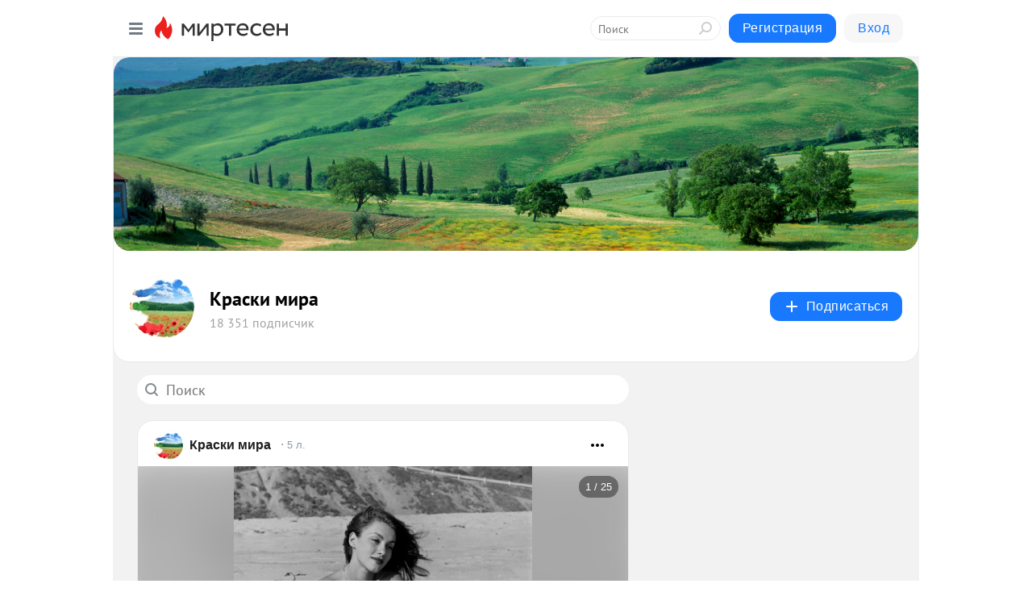

--- FILE ---
content_type: text/html; charset=utf-8
request_url: https://kraskimira.mirtesen.ru/blog/latest?page=2
body_size: 28961
content:
<!DOCTYPE html>
<html lang="ru" >
<head>
<meta charset="utf-8" />
<meta name="robots" content="all"/>
<script>window.__SM_COUNTER_ID = 45130;</script>
<title data-react-helmet="true">Краски мира - Список материалов - Медиаплатформа МирТесен</title>
<meta name="viewport" content="width=device-width, initial-scale=1"/>
<meta name="yandex-verification" content="433384363432c07b"/>
<meta data-react-helmet="true" name="description" content="Свежие материалы тематического канала &quot;Краски мира&quot;&quot; в медиаплатформе МирТесен. Подписывайтесь, читайте, комментируйте, ставьте лайки"/><meta data-react-helmet="true" name="keywords" content="одноклассники, однокурсники, соседи, сослуживцы, мир тесен, земляки, старые друзья, география, блоги домов, события вокруг, социальная сеть, карта, дом, работа, web 2.0"/><meta data-react-helmet="true" property="og:image" content="https://mtdata.ru/u24/group06AF/4d9a910345a08f4c8e05aeee12e07340-0/__tophat_background.jpeg"/><meta data-react-helmet="true" property="og:image:width" content="1200"/><meta data-react-helmet="true" property="og:image:height" content="628"/><meta data-react-helmet="true" property="og:image:alt" content="Краски мира - Список материалов - Медиаплатформа МирТесен"/><meta data-react-helmet="true" property="twitter:image" content="https://mtdata.ru/u24/group06AF/4d9a910345a08f4c8e05aeee12e07340-0/__tophat_background.jpeg"/><meta data-react-helmet="true" property="vk:image" content="https://mtdata.ru/u24/group06AF/4d9a910345a08f4c8e05aeee12e07340-0/__tophat_background.jpeg"/><meta data-react-helmet="true" property="og:description" content="Свежие материалы тематического канала &quot;Краски мира&quot;&quot; в медиаплатформе МирТесен. Подписывайтесь, читайте, комментируйте, ставьте лайки"/><meta data-react-helmet="true" property="twitter:description" content="Свежие материалы тематического канала &quot;Краски мира&quot;&quot; в медиаплатформе МирТесен. Подписывайтесь, читайте, комментируйте, ставьте лайки"/><meta data-react-helmet="true" property="og:site_name" content="Краски мира - МирТесен"/><meta data-react-helmet="true" property="og:site" content="Краски мира - МирТесен"/><meta data-react-helmet="true" property="og:type" content="article"/><meta data-react-helmet="true" property="og:url" content="https://kraskimira.mirtesen.ru/blog/latest?page=2"/><meta data-react-helmet="true" property="og:title" content="Краски мира - Список материалов - Медиаплатформа МирТесен"/><meta data-react-helmet="true" property="twitter:card" content="summary_large_image"/><meta data-react-helmet="true" property="twitter:title" content="Краски мира - Список материалов - Медиаплатформа МирТесен"/>
<link data-react-helmet="true" rel="image_src" href="https://mtdata.ru/u24/group06AF/4d9a910345a08f4c8e05aeee12e07340-0/__tophat_background.jpeg"/><link data-react-helmet="true" rel="canonical" href="https://kraskimira.mirtesen.ru/blog/latest"/><link data-react-helmet="true" rel="index" href="https://kraskimira.mirtesen.ru"/><link data-react-helmet="true" rel="alternate" type="application/atom+xml" title="Краски мира - МирТесен" href="https://kraskimira.mirtesen.ru/blog/atom"/><link data-react-helmet="true" rel="alternate" type="application/atom+xml" title="Краски мира - МирТесен" href="https://kraskimira.mirtesen.ru/blog/rss"/><link data-react-helmet="true" rel="icon" href="/favicon.ico" type="image/x-icon" sizes="16x16"/><link data-react-helmet="true" rel="shortcut icon" href="/favicon.ico" type="image/x-icon" sizes="16x16"/>

<link rel="stylesheet" href="https://alpha.mirtesen.ru/assets/modern/bundle.async.390fc67b829a9a691b15.css" media="print" onload="this.media='all'">
<link rel="stylesheet" href="https://alpha.mirtesen.ru/assets/modern/bundle.blog.e2791309848d57543770.css" />
</head>
<body >



<div id="root"><div class="app blog-post-list-page"><div id="layout" class="post-list-layout bg-gray"><div id="main-container" class="not-admin"><header id="header"><div class="header-wrapper" style="width:auto"><div class="header-container"><div class="header"><div class="header__navigation"></div></div></div></div></header><div id="three-column-container"><div id="very-left-column" class=""><div class="sticky-wrap" style="left:0"><div class="sticky__content"><div class="left-menu"><div class="left-menu__blog"><div class="left-menu__item left-menu__blog-item"><div class="left-menu__item_title left-menu__item_header">Краски мира</div><a class="left-menu__item_element" href="https://kraskimira.mirtesen.ru/">Главная</a><a class="left-menu__item_element" href="https://kraskimira.mirtesen.ru/blog">Блог</a></div><div class="left-menu__item left-menu__blog-item"><div class="left-menu__item_title left-menu__item_header"></div><i class="left-menu__item_delimiter"></i><span class="left-menu__item_element active">Новые</span><a class="left-menu__item_element" href="https://kraskimira.mirtesen.ru/blog/interesting">Лучшие</a><a class="left-menu__item_element" href="https://kraskimira.mirtesen.ru/blog/commented">Обсуждаемые</a><a class="left-menu__item_element" href="https://kraskimira.mirtesen.ru/comments">Комментарии</a><a class="left-menu__item_element" href="https://kraskimira.mirtesen.ru/people">Участники сайта</a></div></div><div class="left-menu__item" id="topics-menu"><div class="left-menu__item_title" id="topics-menu-title">Рубрики</div><a class="left-menu__item_element" href="//mirtesen.ru/topic/cooking?utm_medium=from_left_sidebar"><span><img src="//static.mtml.ru/images/topics/cooking.svg" alt="cooking" loading="lazy" width="16" height="16"/></span><span>Кулинария</span></a><a class="left-menu__item_element" href="//mirtesen.ru/topic/family?utm_medium=from_left_sidebar"><span><img src="//static.mtml.ru/images/topics/family.svg" alt="family" loading="lazy" width="16" height="16"/></span><span>Дети и семья</span></a><a class="left-menu__item_element" href="//mirtesen.ru/topic/show?utm_medium=from_left_sidebar"><span><img src="//static.mtml.ru/images/topics/show.svg" alt="show" loading="lazy" width="16" height="16"/></span><span>Шоу-бизнес</span></a><a class="left-menu__item_element" href="//mirtesen.ru/topic/politics?utm_medium=from_left_sidebar"><span><img src="//static.mtml.ru/images/topics/politics.svg" alt="politics" loading="lazy" width="16" height="16"/></span><span>Политика</span></a><a class="left-menu__item_element" href="//mirtesen.ru/topic/health?utm_medium=from_left_sidebar"><span><img src="//static.mtml.ru/images/topics/health.svg" alt="health" loading="lazy" width="16" height="16"/></span><span>Здоровье</span></a><button class="left-menu__item_button">Показать все<svg class="svg-icon"><use href="/images/icons.svg?v=1769260#angle-down"></use></svg></button></div><div class="left-menu__item"><div class="left-menu__item_title left-menu__item_header"><a href="https://mirtesen.ru/" class="left-menu__item_title-anchor">Моя лента</a></div><a href="https://mirtesen.ru/chats" class="left-menu__item_element left-menu__item_element_chat" target="_self"><span><img src="//static.mtml.ru/images/icons_v2/chats.svg" alt="ЧАТЫ" loading="lazy" width="16" height="16"/></span><span id="chats-tooltip">ЧАТЫ</span></a><a href="https://mirtesen.ru/polls" class="left-menu__item_element left-menu__item_element_poll" target="_self"><span><img src="//static.mtml.ru/images/icons_v2/vote.svg" alt="Опросы" loading="lazy" width="28" height="28"/></span><span id="polls-tooltip">Опросы</span></a><a href="https://mirtesen.ru/bloggers" class="left-menu__item_element" target="_self"><span><img src="//static.mtml.ru/images/icons_v2/IconBloggersColor.svg" alt="Блогеры" loading="lazy" width="17" height="17"/></span><span id="bloggers-tooltip">Блогеры</span></a><a href="https://mirtesen.ru/user-posts" class="left-menu__item_element" target="_self"><span><img src="//static.mtml.ru/images/icons_v2/IconUserContent.svg" alt="Глас народа" loading="lazy" width="16" height="16"/></span><span id="user-posts-tooltip">Глас народа</span></a><a href="https://mirtesen.ru/popular/liked" class="left-menu__item_element" target="_self"><span><img src="//static.mtml.ru/images/icons_v2/IconPopularColor.svg" alt="Популярное" loading="lazy" width="13" height="16"/></span><span id="popular-posts-tooltip">Популярное</span></a><a href="https://mirtesen.ru/popular/commented" class="left-menu__item_element" target="_self"><span><img src="//static.mtml.ru/images/icons_v2/IconDiscussColor.svg" alt="Обсуждаемое" loading="lazy" width="14" height="14"/></span><span id="commented-posts-tooltip">Обсуждаемое</span></a></div><div class="left-menu__item" id="common-menu"><a href="https://k41tv.app.link/sidebarlink" class="btn btn-primary btn-primary_left-menu" target="_blank" id="app-tooltip"><svg class="svg"><use href="/images/icons.svg#app-icon"></use></svg><span class="left-menu__item_element-text">Мессенджер МТ</span></a><a href="https://info.mirtesen.ru/about" class="left-menu__item_element" target="_blank"><span><img src="//static.mtml.ru/images/icons_v2/IconAbout.svg" alt="О компании" loading="lazy" width="9" height="14"/></span><span class="left-menu__item_element-text">О компании</span></a><a href="https://info.mirtesen.ru/glagol" class="left-menu__item_element" target="_blank"><span><img src="//static.mtml.ru/images/icons_v2/icon-glagol.svg" alt="О редакции ГлагоL" loading="lazy" width="8" height="13"/></span><span class="left-menu__item_element-text">О редакции ГлагоL</span></a><a href="https://info.mirtesen.ru/news" class="left-menu__item_element" target="_blank"><span><img src="//static.mtml.ru/images/icons_v2/IconNews.svg" alt="Новости" loading="lazy" width="16" height="14"/></span><span class="left-menu__item_element-text">Новости</span></a><a href="https://info.mirtesen.ru/partners" class="left-menu__item_element" target="_blank"><span><img src="//static.mtml.ru/images/icons_v2/IconPartners.svg" alt="Партнерам" loading="lazy" width="16" height="13"/></span><span class="left-menu__item_element-text">Партнерам</span></a><a href="https://info.mirtesen.ru/promo" class="left-menu__item_element" target="_blank"><span><img src="//static.mtml.ru/images/icons_v2/IconAdvertizing.svg" alt="Рекламодателям" loading="lazy" width="17" height="16"/></span><span class="left-menu__item_element-text">Рекламодателям</span></a><a href="https://mirtesen.ru/feedback/report" class="left-menu__item_element" target="_blank"><span><img src="//static.mtml.ru/images/icons_v2/IconFeedback.svg" alt="Обратная связь" loading="lazy" width="16" height="13"/></span><span class="left-menu__item_element-text">Обратная связь</span></a><a href="https://mirtesen.ru/feedback/report/spam" class="left-menu__item_element" target="_blank"><span><img src="//static.mtml.ru/images/icons_v2/IconSpam.svg" alt="Пожаловаться на спам" loading="lazy" width="15" height="14"/></span><span class="left-menu__item_element-text">Пожаловаться на спам</span></a><a href="https://info.mirtesen.ru/agreement" class="left-menu__item_element" target="_blank"><span><img src="//static.mtml.ru/images/icons_v2/IconAgreement.svg" alt="Соглашение" loading="lazy" width="15" height="16"/></span><span class="left-menu__item_element-text">Соглашение</span></a><a href="https://info.mirtesen.ru/recommendation_rules" class="left-menu__item_element" target="_blank"><span><img src="//static.mtml.ru/images/icons_v2/IconAgreement.svg" alt="Рекомендательные технологии" loading="lazy" width="15" height="16"/></span><span class="left-menu__item_element-text">Рекомендательные технологии</span></a></div></div><p class="recommendation-tech">На информационном ресурсе применяются <a href="https://info.mirtesen.ru/recommendation_rules">рекомендательные технологии</a> (информационные технологии предоставления информации на основе сбора, систематизации и анализа сведений, относящихся к предпочтениям пользователей сети &quot;Интернет&quot;, находящихся на территории Российской Федерации)</p><div class="mt-tizer-ad-block"><div class="partner-block-wrapper"><div id="unit_99821"></div></div></div></div></div></div><div id="content-container"><div id="secondary-header" class="secondary-header secondary-header_blog"><div class="secondary-header__top secondary-header__top_has-background" style="background-image:url(//mtdata.ru/u24/group06AF/4d9a910345a08f4c8e05aeee12e07340-0/__tophat_background.jpeg)"></div><div class="secondary-header__middle secondary-header__middle_with-top"><div id="secondary-header-logo" class="secondary-header__logo-outer"><div class="secondary-header__logo-wrap"><a class="userlogo userlogo_xl" href="https://kraskimira.mirtesen.ru/?mid=35C3302A5AF96B6F7F5F946167E2B755&amp;utm_referrer=mirtesen.ru" title="" target="" data-rjs="2"></a></div></div><div class="secondary-header__title-wrap"><div class="secondary-header__title-subscribers"><h1 class="secondary-header__title"><a class="secondary-header__title-link" href="https://kraskimira.mirtesen.ru/?mid=35C3302A5AF96B6F7F5F946167E2B755&amp;utm_referrer=mirtesen.ru" style="color:#000" rel="nofollow">Краски мира</a></h1><i class="secondary-header__subscribers">18 351 подписчик</i></div></div><div><div id="mt-dropdown-menu" class="mt-dropdown-menu"><button appearance="btn" title="Подписаться" type="button" class="mt-dropdown-menu__btn btn btn-primary"><svg class="svg-icon"><use href="/images/icons.svg?v=1769260#cross"></use></svg>Подписаться</button></div></div></div></div><div id="double-column-container"><div id="right-column"><div class="partner-block-wrapper"><div id="unit_95129"></div></div><div class="partner-block-wrapper"><div id="unit_99810"></div></div><div class="sticky2" style="top:30px"><div class="partner-block-wrapper"><div id="unit_99808"></div></div></div></div><div id="content-column"><div class="blog-post-list"><div class="mt-search-input"><input type="text" placeholder="Поиск" name="search" autoComplete="off" class="mt-search-input__input" spellcheck="false" value=""/><i class="mt-search-input__icon"><svg class="svg-icon"><use href="/images/icons.svg?v=1769260#search"></use></svg></i></div><div class="clearfix inft-scroll"><article class="inft blog-post"><article class="post-card"><div class="post-card__header"><div class="post-card__main"><div class="post-card__info-without-topic"><a class="post-card__logo" href="//kraskimira.mirtesen.ru?utm_referrer=mirtesen.ru" target="_self"><span class="userlogo" href="" title="" target="" data-rjs="2"></span></a><a class="post-card__author" href="//kraskimira.mirtesen.ru?utm_referrer=mirtesen.ru" target="_self"><div class="post-author"><span>Краски мира</span></div></a><a href="//kraskimira.mirtesen.ru/blog/43782340807/25-eksklyuzivnyih-istoricheskih-snimkov-kotoryie-ne-vstretish-ni?utm_referrer=mirtesen.ru" class="pubdate post-card__pubdate" target="_self"></a></div></div><div class="post-card__context-actions"><div id="mt-dropdown-menu" class="mt-dropdown-menu context-dropdown"><button type="button" class="mt-dropdown-menu__btn"><svg class="svg-icon"><use href="/images/icons.svg?v=1769260#more"></use></svg></button></div></div></div><div class="post-card__content"><div class="post-card__media"></div><div class="post-card__description"><div class="post-preview"><a class="post-preview__overlay" href="//kraskimira.mirtesen.ru/blog/43782340807/25-eksklyuzivnyih-istoricheskih-snimkov-kotoryie-ne-vstretish-ni?utm_referrer=mirtesen.ru"></a><h3 class="post-preview__title">25 эксклюзивных исторических снимков, которые не встретишь ни в одном учебнике</h3><p class="post-preview__description"><span>Наверняка у каждого из нас еще со школьной скамьи сформировалось определенное мнение по поводу истории. Кто-то находил ее очень скучной, полной ненужных дат и неподтвержденных фактов бессмысленной наукой. Но есть такие редчайшие архивные снимки, которые показывают нам историю совсем с другого</span>... <span class="post-preview__more" data-link="more">Далее</span></p></div></div></div><div class="post-card__footer"><div class="post-controls"><div><div class="post-actions"><div class="post-actions__push"></div></div></div></div></div><span></span></article></article><div class="adfox-outer blog-post-list__ad-block"><div class="partner-block-wrapper"><div id="unit_99818"></div></div></div><article class="inft blog-post"><article class="post-card"><div class="post-card__header"><div class="post-card__main"><div class="post-card__info-without-topic"><a class="post-card__logo" href="//kraskimira.mirtesen.ru?utm_referrer=mirtesen.ru" target="_self"><span class="userlogo" href="" title="" target="" data-rjs="2"></span></a><a class="post-card__author" href="//kraskimira.mirtesen.ru?utm_referrer=mirtesen.ru" target="_self"><div class="post-author"><span>Краски мира</span></div></a><a href="//kraskimira.mirtesen.ru/blog/43375002944/Duel-s-opticheskim-pritselom-kak-Vasiliy-Zaytsev-v-Stalingrade-p?utm_referrer=mirtesen.ru" class="pubdate post-card__pubdate" target="_self"></a></div></div><div class="post-card__context-actions"><div id="mt-dropdown-menu" class="mt-dropdown-menu context-dropdown"><button type="button" class="mt-dropdown-menu__btn"><svg class="svg-icon"><use href="/images/icons.svg?v=1769260#more"></use></svg></button></div></div></div><div class="post-card__content"><div class="post-card__media"></div><div class="post-card__description"><div class="post-preview"><a class="post-preview__overlay" href="//kraskimira.mirtesen.ru/blog/43375002944/Duel-s-opticheskim-pritselom-kak-Vasiliy-Zaytsev-v-Stalingrade-p?utm_referrer=mirtesen.ru"></a><h3 class="post-preview__title">Дуэль с оптическим прицелом: как Василий Зайцев в Сталинграде победил лучшего немецкого снайпера</h3><p class="post-preview__description"><span>Василий Зайцев — один из лучших снайперов Второй мировой войны, который за полтора месяца уничтожил более двухсот немецких солдат. Легендарное противостояние Зайцева с немецким сверхснайпером позже назовут самой известной снайперской дуэлью войны. В баррикадах Сталинграда С самого детства Василий</span>... <span class="post-preview__more" data-link="more">Далее</span></p></div></div></div><div class="post-card__footer"><div class="post-controls"><div><div class="post-actions"><div class="post-actions__push"></div></div></div></div></div><span></span></article></article><article class="inft blog-post"><article class="post-card"><div class="post-card__header"><div class="post-card__main"><div class="post-card__info-without-topic"><a class="post-card__logo" href="//kraskimira.mirtesen.ru?utm_referrer=mirtesen.ru" target="_self"><span class="userlogo" href="" title="" target="" data-rjs="2"></span></a><a class="post-card__author" href="//kraskimira.mirtesen.ru?utm_referrer=mirtesen.ru" target="_self"><div class="post-author"><span>Краски мира</span></div></a><a href="//kraskimira.mirtesen.ru/blog/43867803189/Neobyichnyie-doma-otshelnikov?utm_referrer=mirtesen.ru" class="pubdate post-card__pubdate" target="_self"></a></div></div><div class="post-card__context-actions"><div id="mt-dropdown-menu" class="mt-dropdown-menu context-dropdown"><button type="button" class="mt-dropdown-menu__btn"><svg class="svg-icon"><use href="/images/icons.svg?v=1769260#more"></use></svg></button></div></div></div><div class="post-card__content"><div class="post-card__media"></div><div class="post-card__description"><div class="post-preview"><a class="post-preview__overlay" href="//kraskimira.mirtesen.ru/blog/43867803189/Neobyichnyie-doma-otshelnikov?utm_referrer=mirtesen.ru"></a><h3 class="post-preview__title">Необычные дома отшельников</h3><p class="post-preview__description"><span>Лишь немногие люди решились отречься от всего мирского и укрыться за стенами домов вдали от людей. Для некоторых людей мечты об уютном домике вдали от цивилизации так и остались несбывшимися. Но нашлись смельчаки, которые рискнули обустроить свой быт так, как им хочется. В отдаленных местах от</span>... <span class="post-preview__more" data-link="more">Далее</span></p></div></div></div><div class="post-card__footer"><div class="post-controls"><div><div class="post-actions"><div class="post-actions__push"></div></div></div></div></div><span></span></article></article><article class="inft blog-post"><article class="post-card"><div class="post-card__header"><div class="post-card__main"><div class="post-card__info-without-topic"><a class="post-card__logo" href="//kraskimira.mirtesen.ru?utm_referrer=mirtesen.ru" target="_self"><span class="userlogo" href="" title="" target="" data-rjs="2"></span></a><a class="post-card__author" href="//kraskimira.mirtesen.ru?utm_referrer=mirtesen.ru" target="_self"><div class="post-author"><span>Краски мира</span></div></a><a href="//kraskimira.mirtesen.ru/blog/43700288216/Skazochnyie-fotografii-udivitelnoy-prirodyi?utm_referrer=mirtesen.ru" class="pubdate post-card__pubdate" target="_self"></a></div></div><div class="post-card__context-actions"><div id="mt-dropdown-menu" class="mt-dropdown-menu context-dropdown"><button type="button" class="mt-dropdown-menu__btn"><svg class="svg-icon"><use href="/images/icons.svg?v=1769260#more"></use></svg></button></div></div></div><div class="post-card__content"><div class="post-card__media"></div><div class="post-card__description"><div class="post-preview"><a class="post-preview__overlay" href="//kraskimira.mirtesen.ru/blog/43700288216/Skazochnyie-fotografii-udivitelnoy-prirodyi?utm_referrer=mirtesen.ru"></a><h3 class="post-preview__title">Сказочные фотографии удивительной природы</h3><p class="post-preview__description"><span>Есть люди, которые любят путешествовать, обожают экстремальные и удивительные места, буйство природы, штормы и ураганы и ждут подходящего момента, чтобы сделать отличные снимки, как эти. Некоторые фотографии вам могут быть знакомы, но мне не жаль и повторить такие замечательные кадры - вдруг кто</span>... <span class="post-preview__more" data-link="more">Далее</span></p></div></div></div><div class="post-card__footer"><div class="post-controls"><div><div class="post-actions"><div class="post-actions__push"></div></div></div></div></div><span></span></article></article><div class="adfox-outer blog-post-list__ad-block"><div class="partner-block-wrapper"><div id="unit_99818"></div></div></div><article class="inft blog-post"><article class="post-card"><div class="post-card__header"><div class="post-card__main"><div class="post-card__info-without-topic"><a class="post-card__logo" href="//kraskimira.mirtesen.ru?utm_referrer=mirtesen.ru" target="_self"><span class="userlogo" href="" title="" target="" data-rjs="2"></span></a><a class="post-card__author" href="//kraskimira.mirtesen.ru?utm_referrer=mirtesen.ru" target="_self"><div class="post-author"><span>Краски мира</span></div></a><a href="//kraskimira.mirtesen.ru/blog/43600470788/Pochemu-v-SSSR-ne-slyishno-byilo-o-probleme-kleschey-a-teper-o-n?utm_referrer=mirtesen.ru" class="pubdate post-card__pubdate" target="_self"></a></div></div><div class="post-card__context-actions"><div id="mt-dropdown-menu" class="mt-dropdown-menu context-dropdown"><button type="button" class="mt-dropdown-menu__btn"><svg class="svg-icon"><use href="/images/icons.svg?v=1769260#more"></use></svg></button></div></div></div><div class="post-card__content"><div class="post-card__media"></div><div class="post-card__description"><div class="post-preview"><a class="post-preview__overlay" href="//kraskimira.mirtesen.ru/blog/43600470788/Pochemu-v-SSSR-ne-slyishno-byilo-o-probleme-kleschey-a-teper-o-n?utm_referrer=mirtesen.ru"></a><h3 class="post-preview__title">Почему в СССР не слышно было о проблеме клещей, а теперь о них шумят каждую весну</h3><p class="post-preview__description"><span>Каждую весну одно и то же: клещи, клещи, клещи, энцефалит, реанимация, сотни и тысячи пострадавших. Сложно поверить, но еще несколько десятилетий назад в бытность Советского Союза подобного не было. Но как же так? Ведь назойливые членистоногие существовали во все времена и не зависят от</span>... <span class="post-preview__more" data-link="more">Далее</span></p></div></div></div><div class="post-card__footer"><div class="post-controls"><div><div class="post-actions"><div class="post-actions__push"></div></div></div></div></div><span></span></article></article><span></span><div></div><div class="inft-scroll__loader"></div></div><nav class="pagination"><ul class="blog-post__pagination"><li><a href="/blog/latest">Назад </a></li><li>Страница: <!-- -->2<!-- --> </li><li><a href="/blog/latest?page=3">Вперед</a></li></ul></nav></div></div></div></div></div></div><div style="position:fixed;bottom:50px;right:0;cursor:pointer;transition-duration:0.2s;transition-timing-function:linear;transition-delay:0s;z-index:10;display:none"><div id="scroll-top"><div>наверх</div></div></div></div><div></div></div></div>
<div id="messenger-portal" class="messenger-embedded"></div>
<script>window.__PRELOADED_STATE__ = {"blogDomain":{},"promotion":{"popup":{},"activeTab":"platform","sections":{"platform":{"title":"Реклама на Платформе","isMenu":true,"changed":false,"forDevs":true},"settings":{"title":"Настройки рекламы","isMenu":true,"changed":false,"forDevs":true},"item":{"title":"Редактирование объекта","isMenu":false,"changed":false,"forDevs":true},"itemAdd":{"title":"Добавление объекта","isMenu":false,"changed":false,"forDevs":true},"deposit":{"title":"Пополнение баланса","isMenu":false,"changed":false,"forDevs":true},"stats":{"title":"Статистика рекламы","isMenu":true,"changed":false,"forDevs":true}},"changed":{"platform":false,"settings":false,"item":false,"stats":false},"data":{"platform":"","settings":{"currentBalance":0,"spentBalance":0,"groupItem":{"id":null,"status":"STATUS_PENDING","dateStart":null,"dateEnd":null,"fullClicksLimit":null,"dayClicksLimit":null,"clickPrice":null,"utmSource":null,"utmMedium":null,"utmCampaign":null,"targetGeoIds":null,"targetIsMale":null,"targetAgeMin":null,"targetAgeMax":null,"targetTime":null,"title":null,"canChangeStatus":null,"inRotation":false,"fullClicks":0,"dayClicks":0},"blogpostItems":[]},"item":{"id":null,"status":"STATUS_PENDING","dateStart":null,"dateEnd":null,"fullClicksLimit":null,"dayClicksLimit":null,"clickPrice":null,"utmSource":null,"utmMedium":null,"utmCampaign":null,"targetGeoIds":null,"targetIsMale":null,"targetAgeMin":null,"targetAgeMax":null,"targetTime":null,"title":null,"canChangeStatus":null,"inRotation":false,"fullClicks":0,"dayClicks":0},"itemAdd":{"url":null},"deposit":{"value":""},"stats":{"periodFrom":"2026-01-03","periodTo":"2026-01-23"}},"errors":{}},"editComments":{"activeTab":"stats","sections":{"stats":{"title":"Статистика","isMenu":true,"changed":false,"forDevs":true},"settings":{"title":"Настройки","isMenu":true,"changed":false,"forDevs":true}},"changed":{"stats":false,"settings":false},"data":{"stats":{"periodFrom":"2026-01-16","periodTo":"2026-01-23"},"settings":{"applyForCommentsEnabled":0,"commonEnabled":0,"siteEnabled":0,"keyWords":[]}},"errors":{}},"actionVote":{},"header":{"sidebarEnabled":false,"sidebarIsOpen":false},"messageNotifications":{"items":[],"startFrom":0,"nextFrom":0,"hasMoreItems":true,"busy":false},"activityNotifications":{"items":[],"nextFrom":"","hasMoreItems":true,"busy":false},"headerSearch":{"value":"","result":{"people":[],"groups":[],"posts":[]},"isLoading":false,"hasResults":false},"rssEditor":{"editKey":null,"type":"add","loading":{"defaultImage":false},"values":{"maxTextLength":0,"publicationDelay":0,"useFullText":false,"useShortDesctiption":false,"ignoreMediaTags":false,"rssSourceLink":"","autoRefreshImportedThemes":false,"pregTemplateTextSearch":"","pregTemplateTextChange":"","xpathLongText":"","xpathImage":"","showCategory":"","importCategory":"","keepImages":false,"keepLinks":false,"keepIframes":false,"useEmbedCode":false,"useYandexTurbo":false,"addYandexGenreTags":false,"loadingTimout":0,"hideSourceLink":false,"defaultImage":""}},"telegramEditor":{"editKey":null,"type":"add","values":{"username":null,"signature":""}},"auth":{"user":null,"groupPrivileges":{},"viewedTooltips":{}},"authForm":{"isBusy":false,"widgetId":"0","instances":{"0":{"isOpen":false,"activeTab":"login","callAndSmsLimits":{"apiLimits":{"smsAllowed":true,"callAllowed":true,"smsTimeLimitExceededMsg":"","callTimeLimitExceededMsg":""},"timers":{}},"params":{"login":{"phone":"","code":"","mode":"SMS","step":"","errorMap":{}},"loginByEmail":{"email":"","password":"","remember":"on","step":"","errorMap":{}},"registration":{"name":"","lastname":"","email":"","phone":"","code":"","mode":"SMS","step":"","errorMap":{}},"registrationByEmail":{"email":"","name":"","phone":"","code":"","mode":"SMS","step":"","errorMap":{}},"password":{"email":"","errorMap":{}}}}}},"blogModerators":{"staff":[],"popup":{"popupType":null,"userInfo":null},"errors":{},"radioBtnValue":null},"logoEditor":{"image":null,"allowZoomOut":false,"position":{"x":0.5,"y":0.5},"scale":1,"rotate":0,"borderRadius":0,"width":100,"height":100,"border":0,"isEmpty":true,"type":"blog"},"headerBackgroundEditor":{"image":null,"type":"blog","allowZoomOut":false,"position":{"x":0.5,"y":0.5},"scale":1,"rotate":0,"borderRadius":0,"blogHeight":240,"profileHeight":240,"border":0,"isEmpty":true},"titleEditor":{"title":""},"secondaryHeader":{"logoSwitcher":false,"titleSwitcher":false,"backgroundSwitcher":false,"logoEditor":false,"titleEditor":false,"backgroundEditor":false},"blogMenuSettings":{"isChanged":false,"menuItems":[],"currentIndex":null,"menuItem":{},"staticWidgetsToRemove":[],"context":{"add":{"title":"Добавление раздела","saveButton":"Добавить"},"edit":{"title":"Раздел: ","saveButton":"Сохранить","remove":"Удалить раздел"}},"errors":{}},"siteSettings":{},"siteSettingsLeftMenu":{"sitesDropdown":false},"promotionLeftMenu":{},"editCommentsLeftMenu":{},"blogPostList":{"searchValue":"","search":{"results":null,"page":0,"hasMore":true,"isLoading":false},"blogPostList":[{"id":43782340807,"title":"25 эксклюзивных исторических снимков, которые не встретишь ни в одном учебнике","url":"//kraskimira.mirtesen.ru/blog/43782340807?utm_referrer=mirtesen.ru","seo_url":"//kraskimira.mirtesen.ru/blog/43782340807/25-eksklyuzivnyih-istoricheskih-snimkov-kotoryie-ne-vstretish-ni?utm_referrer=mirtesen.ru","canonical_url":"https://kraskimira.mirtesen.ru/blog/43782340807/25-eksklyuzivnyih-istoricheskih-snimkov-kotoryie-ne-vstretish-ni","created":1587296664,"date":1587296664,"publish_time":null,"status":"STATUS_ACTIVE","isTitleHidden":false,"preview_text":"Наверняка у каждого из нас еще со школьной скамьи сформировалось определенное мнение по поводу истории. Кто-то находил ее очень скучной, полной ненужных дат и неподтвержденных фактов бессмысленной наукой. Но есть такие редчайшие архивные снимки, которые показывают нам историю совсем с другого","comments_count":7,"post_type":"post","likes":{"count":68,"user_likes":0,"can_like":0,"marks_pluses":69,"marks_minuses":1,"user_like_attr":null,"like_attr_ids":[{"id":100,"count":68},{"id":-100,"count":1}]},"from_id":363593388,"from":{"id":363593388,"display_name":"Ольга Филиппова","url":"//mirtesen.ru/people/363593388","photo_original":"//mtdata.ru/u27/photoB807/20303747745-0/original.jpeg","isAuthenticAccount":false},"group":{"display_name":"Краски мира","url":"//kraskimira.mirtesen.ru","photo_original":"//mtdata.ru//u24/photo88FC/20324362948-0/original.jpeg","id":30184475467,"canViewBlogPostCreator":false,"showSubscribersAmount":true,"is_subscribed":false,"is_member":false,"is_owner":false,"is_staff":false,"created":1226414509},"attachments":[{"photo":{"id":20720643229,"photo_original":"//mtdata.ru/u15/photo8E6A/20720643229-0/original.jpg#20720643229","title":"1","width":650,"height":650}},{"photo":{"id":20051424682,"photo_original":"//mtdata.ru/u13/photo7007/20051424682-0/original.jpg#20051424682","title":"1","width":650,"height":1000}},{"photo":{"id":20059080323,"photo_original":"//mtdata.ru/u13/photoFBFB/20059080323-0/original.png#20059080323","title":"1","width":650,"height":920}},{"photo":{"id":20066735964,"photo_original":"//mtdata.ru/u13/photo3CD8/20066735964-0/original.png#20066735964","title":"1","width":650,"height":891}},{"photo":{"id":20097358528,"photo_original":"//mtdata.ru/u11/photoF288/20097358528-0/original.png#20097358528","title":"1","width":650,"height":373}},{"photo":{"id":20166788927,"photo_original":"//mtdata.ru/u14/photo4236/20166788927-0/original.jpg#20166788927","title":"1","width":650,"height":498}},{"photo":{"id":20174444568,"photo_original":"//mtdata.ru/u14/photo1B30/20174444568-0/original.png#20174444568","title":"1","width":650,"height":416}},{"photo":{"id":20274497531,"photo_original":"//mtdata.ru/u14/photo7D05/20274497531-0/original.jpg#20274497531","title":"1","width":650,"height":389}},{"photo":{"id":20282153172,"photo_original":"//mtdata.ru/u13/photo5006/20282153172-0/original.jpg#20282153172","title":"1","width":650,"height":340}},{"photo":{"id":20289808813,"photo_original":"//mtdata.ru/u15/photo3264/20289808813-0/original.jpg#20289808813","title":"1","width":700,"height":464}},{"photo":{"id":20320431377,"photo_original":"//mtdata.ru/u12/photoC318/20320431377-0/original.png#20320431377","title":"1","width":650,"height":522}},{"photo":{"id":20389861776,"photo_original":"//mtdata.ru/u13/photoDA9F/20389861776-0/original.jpg#20389861776","title":"1","width":650,"height":825}},{"photo":{"id":20397517417,"photo_original":"//mtdata.ru/u14/photo7B2A/20397517417-0/original.png#20397517417","title":"1","width":650,"height":579}},{"photo":{"id":20497570380,"photo_original":"//mtdata.ru/u13/photoF3FA/20497570380-0/original.jpg#20497570380","title":"1","width":650,"height":933}},{"photo":{"id":20505226021,"photo_original":"//mtdata.ru/u13/photo9ED2/20505226021-0/original.jpg#20505226021","title":"1","width":650,"height":880}},{"photo":{"id":20543504226,"photo_original":"//mtdata.ru/u13/photoE9B6/20543504226-0/original.png#20543504226","title":"1","width":650,"height":856}},{"photo":{"id":20612934625,"photo_original":"//mtdata.ru/u13/photo42DF/20612934625-0/original.jpg#20612934625","title":"1","width":650,"height":865}},{"photo":{"id":20620590266,"photo_original":"//mtdata.ru/u14/photo2109/20620590266-0/original.jpg#20620590266","title":"1","width":650,"height":446}},{"photo":{"id":20728298870,"photo_original":"//mtdata.ru/u14/photo2BD5/20728298870-0/original.jpg#20728298870","title":"1","width":650,"height":644}},{"photo":{"id":20828351833,"photo_original":"//mtdata.ru/u15/photo6652/20828351833-0/original.png#20828351833","title":"1","width":650,"height":407}},{"photo":{"id":20836007474,"photo_original":"//mtdata.ru/u15/photo8D2E/20836007474-0/original.jpg#20836007474","title":"1","width":650,"height":965}},{"photo":{"id":20843663115,"photo_original":"//mtdata.ru/u15/photo3033/20843663115-0/original.jpg#20843663115","title":"1","width":650,"height":789}},{"photo":{"id":20874285679,"photo_original":"//mtdata.ru/u12/photo3573/20874285679-0/original.jpg#20874285679","title":"1","width":650,"height":462}},{"photo":{"id":20943716078,"photo_original":"//mtdata.ru/u14/photoE58C/20943716078-0/original.jpg#20943716078","title":"1","width":650,"height":1057}},{"photo":{"id":20951371719,"photo_original":"//mtdata.ru/u15/photo0306/20951371719-0/original.jpg#20951371719","title":"1","width":650,"height":463}}],"modified":1660309705,"is_draft":false,"is_queued":false,"topic":"tourism","tags":[],"close_comments":false,"marks_count":70,"reposts":10,"recommendations":null,"foreignPollId":null,"isSlider":null,"padRedirectUrl":"https://mirtesen.ru/url?e=pad_click&pad_page=0&blog_post_id=43782340807","editorStatus":"EDITOR_STATUS_NONE","extraData":null,"notificationsCanBeSent":false,"notificationsSent":true,"notificationsWillBeSent":false,"notificationsLimit":4,"formattedDates":{"iso":"2020-04-19T11:44:24.000Z","ver1":"19 апреля, 14:44","ver2":"19.04.2020 в 14:44","ver3":"19 апр., 14:44"},"images":[{"main":true,"url":"//mtdata.ru/u15/photo8E6A/20720643229-0/original.jpg#20720643229","width":650,"height":650},{"main":true,"url":"//mtdata.ru/u13/photo7007/20051424682-0/original.jpg#20051424682","width":650,"height":1000},{"main":true,"url":"//mtdata.ru/u13/photoFBFB/20059080323-0/original.png#20059080323","width":650,"height":920},{"main":true,"url":"//mtdata.ru/u13/photo3CD8/20066735964-0/original.png#20066735964","width":650,"height":891},{"main":true,"url":"//mtdata.ru/u11/photoF288/20097358528-0/original.png#20097358528","width":650,"height":373},{"main":true,"url":"//mtdata.ru/u14/photo4236/20166788927-0/original.jpg#20166788927","width":650,"height":498},{"main":true,"url":"//mtdata.ru/u14/photo1B30/20174444568-0/original.png#20174444568","width":650,"height":416},{"main":true,"url":"//mtdata.ru/u14/photo7D05/20274497531-0/original.jpg#20274497531","width":650,"height":389},{"main":true,"url":"//mtdata.ru/u13/photo5006/20282153172-0/original.jpg#20282153172","width":650,"height":340},{"main":true,"url":"//mtdata.ru/u15/photo3264/20289808813-0/original.jpg#20289808813","width":700,"height":464},{"main":true,"url":"//mtdata.ru/u12/photoC318/20320431377-0/original.png#20320431377","width":650,"height":522},{"main":true,"url":"//mtdata.ru/u13/photoDA9F/20389861776-0/original.jpg#20389861776","width":650,"height":825},{"main":true,"url":"//mtdata.ru/u14/photo7B2A/20397517417-0/original.png#20397517417","width":650,"height":579},{"main":true,"url":"//mtdata.ru/u13/photoF3FA/20497570380-0/original.jpg#20497570380","width":650,"height":933},{"main":true,"url":"//mtdata.ru/u13/photo9ED2/20505226021-0/original.jpg#20505226021","width":650,"height":880},{"main":true,"url":"//mtdata.ru/u13/photoE9B6/20543504226-0/original.png#20543504226","width":650,"height":856},{"main":true,"url":"//mtdata.ru/u13/photo42DF/20612934625-0/original.jpg#20612934625","width":650,"height":865},{"main":true,"url":"//mtdata.ru/u14/photo2109/20620590266-0/original.jpg#20620590266","width":650,"height":446},{"main":true,"url":"//mtdata.ru/u14/photo2BD5/20728298870-0/original.jpg#20728298870","width":650,"height":644},{"main":true,"url":"//mtdata.ru/u15/photo6652/20828351833-0/original.png#20828351833","width":650,"height":407},{"main":true,"url":"//mtdata.ru/u15/photo8D2E/20836007474-0/original.jpg#20836007474","width":650,"height":965},{"main":true,"url":"//mtdata.ru/u15/photo3033/20843663115-0/original.jpg#20843663115","width":650,"height":789},{"main":true,"url":"//mtdata.ru/u12/photo3573/20874285679-0/original.jpg#20874285679","width":650,"height":462},{"main":true,"url":"//mtdata.ru/u14/photoE58C/20943716078-0/original.jpg#20943716078","width":650,"height":1057},{"main":true,"url":"//mtdata.ru/u15/photo0306/20951371719-0/original.jpg#20951371719","width":650,"height":463}],"videos":[],"shared_post":null,"mentionedPersons":null},{"id":43375002944,"title":"Дуэль с оптическим прицелом: как Василий Зайцев в Сталинграде победил лучшего немецкого снайпера","url":"//kraskimira.mirtesen.ru/blog/43375002944?utm_referrer=mirtesen.ru","seo_url":"//kraskimira.mirtesen.ru/blog/43375002944/Duel-s-opticheskim-pritselom-kak-Vasiliy-Zaytsev-v-Stalingrade-p?utm_referrer=mirtesen.ru","canonical_url":"https://kraskimira.mirtesen.ru/blog/43375002944/Duel-s-opticheskim-pritselom-kak-Vasiliy-Zaytsev-v-Stalingrade-p","created":1587296442,"date":1587296442,"publish_time":null,"status":"STATUS_ACTIVE","isTitleHidden":false,"preview_text":"Василий Зайцев — один из лучших снайперов Второй мировой войны, который за полтора месяца уничтожил более двухсот немецких солдат. Легендарное противостояние Зайцева с немецким сверхснайпером позже назовут самой известной снайперской дуэлью войны. В баррикадах Сталинграда С самого детства Василий","comments_count":0,"post_type":"post","likes":{"count":24,"user_likes":0,"can_like":0,"marks_pluses":24,"marks_minuses":0,"user_like_attr":null,"like_attr_ids":[{"id":100,"count":24}]},"from_id":363593388,"from":{"id":363593388,"display_name":"Ольга Филиппова","url":"//mirtesen.ru/people/363593388","photo_original":"//mtdata.ru/u27/photoB807/20303747745-0/original.jpeg","isAuthenticAccount":false},"group":{"display_name":"Краски мира","url":"//kraskimira.mirtesen.ru","photo_original":"//mtdata.ru//u24/photo88FC/20324362948-0/original.jpeg","id":30184475467,"canViewBlogPostCreator":false,"showSubscribersAmount":true,"is_subscribed":false,"is_member":false,"is_owner":false,"is_staff":false,"created":1226414509},"attachments":[{"photo":{"id":20147491021,"photo_original":"//mtdata.ru/u17/photo7839/20147491021-0/original.jpg#20147491021","title":"1","width":700,"height":367}},{"photo":{"id":20039782417,"photo_original":"//mtdata.ru/u29/photoA8AE/20039782417-0/original.jpg#20039782417","title":"1","width":700,"height":275}},{"photo":{"id":20262855266,"photo_original":"//mtdata.ru/u29/photoCC47/20262855266-0/original.jpg#20262855266","title":"1","width":700,"height":483}},{"photo":{"id":20370563870,"photo_original":"//mtdata.ru/u21/photoDED7/20370563870-0/original.jpg#20370563870","title":"1","width":700,"height":518}},{"photo":{"id":20593636719,"photo_original":"//mtdata.ru/u30/photo38C8/20593636719-0/original.jpg#20593636719","title":"1","width":700,"height":504}},{"photo":{"id":20816709568,"photo_original":"//mtdata.ru/u30/photo4A4A/20816709568-0/original.jpg#20816709568","title":"1","width":700,"height":394}}],"modified":1760050946,"is_draft":false,"is_queued":false,"topic":"military","tags":["Книги"],"close_comments":false,"marks_count":24,"reposts":1,"recommendations":null,"foreignPollId":null,"isSlider":null,"padRedirectUrl":"https://mirtesen.ru/url?e=pad_click&pad_page=0&blog_post_id=43375002944","editorStatus":"EDITOR_STATUS_NONE","extraData":null,"notificationsCanBeSent":false,"notificationsSent":true,"notificationsWillBeSent":false,"notificationsLimit":4,"formattedDates":{"iso":"2020-04-19T11:40:42.000Z","ver1":"19 апреля, 14:40","ver2":"19.04.2020 в 14:40","ver3":"19 апр., 14:40"},"images":[{"main":true,"url":"//mtdata.ru/u17/photo7839/20147491021-0/original.jpg#20147491021","width":700,"height":367},{"main":true,"url":"//mtdata.ru/u29/photoA8AE/20039782417-0/original.jpg#20039782417","width":700,"height":275},{"main":true,"url":"//mtdata.ru/u29/photoCC47/20262855266-0/original.jpg#20262855266","width":700,"height":483},{"main":true,"url":"//mtdata.ru/u21/photoDED7/20370563870-0/original.jpg#20370563870","width":700,"height":518},{"main":true,"url":"//mtdata.ru/u30/photo38C8/20593636719-0/original.jpg#20593636719","width":700,"height":504},{"main":true,"url":"//mtdata.ru/u30/photo4A4A/20816709568-0/original.jpg#20816709568","width":700,"height":394}],"videos":[],"shared_post":null,"mentionedPersons":null},{"id":43867803189,"title":"Необычные дома отшельников","url":"//kraskimira.mirtesen.ru/blog/43867803189?utm_referrer=mirtesen.ru","seo_url":"//kraskimira.mirtesen.ru/blog/43867803189/Neobyichnyie-doma-otshelnikov?utm_referrer=mirtesen.ru","canonical_url":"https://kraskimira.mirtesen.ru/blog/43867803189/Neobyichnyie-doma-otshelnikov","created":1587209494,"date":1587209494,"publish_time":null,"status":"STATUS_ACTIVE","isTitleHidden":false,"preview_text":"Лишь немногие люди решились отречься от всего мирского и укрыться за стенами домов вдали от людей. Для некоторых людей мечты об уютном домике вдали от цивилизации так и остались несбывшимися. Но нашлись смельчаки, которые рискнули обустроить свой быт так, как им хочется. В отдаленных местах от","comments_count":3,"post_type":"post","likes":{"count":34,"user_likes":0,"can_like":0,"marks_pluses":34,"marks_minuses":0,"user_like_attr":null,"like_attr_ids":[{"id":100,"count":34}]},"from_id":363593388,"from":{"id":363593388,"display_name":"Ольга Филиппова","url":"//mirtesen.ru/people/363593388","photo_original":"//mtdata.ru/u27/photoB807/20303747745-0/original.jpeg","isAuthenticAccount":false},"group":{"display_name":"Краски мира","url":"//kraskimira.mirtesen.ru","photo_original":"//mtdata.ru//u24/photo88FC/20324362948-0/original.jpeg","id":30184475467,"canViewBlogPostCreator":false,"showSubscribersAmount":true,"is_subscribed":false,"is_member":false,"is_owner":false,"is_staff":false,"created":1226414509},"attachments":[{"photo":{"id":20372555032,"photo_original":"//mtdata.ru/u23/photo9A0B/20372555032-0/original.jpg#20372555032","title":"1","width":800,"height":565}},{"photo":{"id":20041773579,"photo_original":"//mtdata.ru/u24/photoA187/20041773579-0/original.jpg#20041773579","title":"1","width":800,"height":558}},{"photo":{"id":20049429220,"photo_original":"//mtdata.ru/u23/photo9F65/20049429220-0/original.jpg#20049429220","title":"1","width":800,"height":530}},{"photo":{"id":20149482183,"photo_original":"//mtdata.ru/u24/photo6EAE/20149482183-0/original.jpg#20149482183","title":"1","width":800,"height":531}},{"photo":{"id":20157137824,"photo_original":"//mtdata.ru/u24/photo0742/20157137824-0/original.jpg#20157137824","title":"1","width":800,"height":530}},{"photo":{"id":20264846428,"photo_original":"//mtdata.ru/u25/photo5FD6/20264846428-0/original.jpg#20264846428","title":"1","width":800,"height":600}},{"photo":{"id":20272502069,"photo_original":"//mtdata.ru/u24/photoCBF8/20272502069-0/original.jpg#20272502069","title":"1","width":800,"height":534}},{"photo":{"id":20380210673,"photo_original":"//mtdata.ru/u24/photo4443/20380210673-0/original.jpg#20380210673","title":"1","width":800,"height":534}},{"photo":{"id":20487919277,"photo_original":"//mtdata.ru/u25/photo9DF4/20487919277-0/original.jpg#20487919277","title":"1","width":800,"height":532}},{"photo":{"id":20495574918,"photo_original":"//mtdata.ru/u24/photo8357/20495574918-0/original.jpg#20495574918","title":"1","width":800,"height":529}},{"photo":{"id":20595627881,"photo_original":"//mtdata.ru/u25/photoF064/20595627881-0/original.jpg#20595627881","title":"1","width":800,"height":533}},{"photo":{"id":20603283522,"photo_original":"//mtdata.ru/u25/photoBA72/20603283522-0/original.jpg#20603283522","title":"1","width":800,"height":440}},{"photo":{"id":20703336485,"photo_original":"//mtdata.ru/u25/photoCF5D/20703336485-0/original.jpg#20703336485","title":"1","width":800,"height":534}},{"photo":{"id":20710992126,"photo_original":"//mtdata.ru/u25/photo4F75/20710992126-0/original.jpg#20710992126","title":"1","width":800,"height":531}},{"photo":{"id":20818700730,"photo_original":"//mtdata.ru/u24/photo2480/20818700730-0/original.jpg#20818700730","title":"1","width":800,"height":589}},{"photo":{"id":20826356371,"photo_original":"//mtdata.ru/u25/photo6388/20826356371-0/original.jpg#20826356371","title":"1","width":700,"height":935}},{"photo":{"id":20926409334,"photo_original":"//mtdata.ru/u23/photo6098/20926409334-0/original.jpg#20926409334","title":"1","width":800,"height":600}},{"photo":{"id":20934064975,"photo_original":"//mtdata.ru/u24/photo7399/20934064975-0/original.jpg#20934064975","title":"1","width":800,"height":533}},{"photo":{"id":20941720616,"photo_original":"//mtdata.ru/u24/photo3CE3/20941720616-0/original.jpg#20941720616","title":"1","width":534,"height":800}}],"modified":1665103679,"is_draft":false,"is_queued":false,"topic":"home","tags":[],"close_comments":false,"marks_count":34,"reposts":5,"recommendations":null,"foreignPollId":null,"isSlider":null,"padRedirectUrl":"https://mirtesen.ru/url?e=pad_click&pad_page=0&blog_post_id=43867803189","editorStatus":"EDITOR_STATUS_NONE","extraData":null,"notificationsCanBeSent":false,"notificationsSent":true,"notificationsWillBeSent":false,"notificationsLimit":4,"formattedDates":{"iso":"2020-04-18T11:31:34.000Z","ver1":"18 апреля, 14:31","ver2":"18.04.2020 в 14:31","ver3":"18 апр., 14:31"},"images":[{"main":true,"url":"//mtdata.ru/u23/photo9A0B/20372555032-0/original.jpg#20372555032","width":800,"height":565},{"main":true,"url":"//mtdata.ru/u24/photoA187/20041773579-0/original.jpg#20041773579","width":800,"height":558},{"main":true,"url":"//mtdata.ru/u23/photo9F65/20049429220-0/original.jpg#20049429220","width":800,"height":530},{"main":true,"url":"//mtdata.ru/u24/photo6EAE/20149482183-0/original.jpg#20149482183","width":800,"height":531},{"main":true,"url":"//mtdata.ru/u24/photo0742/20157137824-0/original.jpg#20157137824","width":800,"height":530},{"main":true,"url":"//mtdata.ru/u25/photo5FD6/20264846428-0/original.jpg#20264846428","width":800,"height":600},{"main":true,"url":"//mtdata.ru/u24/photoCBF8/20272502069-0/original.jpg#20272502069","width":800,"height":534},{"main":true,"url":"//mtdata.ru/u24/photo4443/20380210673-0/original.jpg#20380210673","width":800,"height":534},{"main":true,"url":"//mtdata.ru/u25/photo9DF4/20487919277-0/original.jpg#20487919277","width":800,"height":532},{"main":true,"url":"//mtdata.ru/u24/photo8357/20495574918-0/original.jpg#20495574918","width":800,"height":529},{"main":true,"url":"//mtdata.ru/u25/photoF064/20595627881-0/original.jpg#20595627881","width":800,"height":533},{"main":true,"url":"//mtdata.ru/u25/photoBA72/20603283522-0/original.jpg#20603283522","width":800,"height":440},{"main":true,"url":"//mtdata.ru/u25/photoCF5D/20703336485-0/original.jpg#20703336485","width":800,"height":534},{"main":true,"url":"//mtdata.ru/u25/photo4F75/20710992126-0/original.jpg#20710992126","width":800,"height":531},{"main":true,"url":"//mtdata.ru/u24/photo2480/20818700730-0/original.jpg#20818700730","width":800,"height":589},{"main":true,"url":"//mtdata.ru/u25/photo6388/20826356371-0/original.jpg#20826356371","width":700,"height":935},{"main":true,"url":"//mtdata.ru/u23/photo6098/20926409334-0/original.jpg#20926409334","width":800,"height":600},{"main":true,"url":"//mtdata.ru/u24/photo7399/20934064975-0/original.jpg#20934064975","width":800,"height":533},{"main":true,"url":"//mtdata.ru/u24/photo3CE3/20941720616-0/original.jpg#20941720616","width":534,"height":800}],"videos":[],"shared_post":null,"mentionedPersons":null},{"id":43700288216,"title":"Сказочные фотографии удивительной природы","url":"//kraskimira.mirtesen.ru/blog/43700288216?utm_referrer=mirtesen.ru","seo_url":"//kraskimira.mirtesen.ru/blog/43700288216/Skazochnyie-fotografii-udivitelnoy-prirodyi?utm_referrer=mirtesen.ru","canonical_url":"https://kraskimira.mirtesen.ru/blog/43700288216/Skazochnyie-fotografii-udivitelnoy-prirodyi","created":1586948295,"date":1586948295,"publish_time":null,"status":"STATUS_ACTIVE","isTitleHidden":false,"preview_text":"Есть люди, которые любят путешествовать, обожают экстремальные и удивительные места, буйство природы, штормы и ураганы и ждут подходящего момента, чтобы сделать отличные снимки, как эти. Некоторые фотографии вам могут быть знакомы, но мне не жаль и повторить такие замечательные кадры - вдруг кто","comments_count":0,"post_type":"post","likes":{"count":45,"user_likes":0,"can_like":0,"marks_pluses":45,"marks_minuses":0,"user_like_attr":null,"like_attr_ids":[{"id":100,"count":44}]},"from_id":363593388,"from":{"id":363593388,"display_name":"Ольга Филиппова","url":"//mirtesen.ru/people/363593388","photo_original":"//mtdata.ru/u27/photoB807/20303747745-0/original.jpeg","isAuthenticAccount":false},"group":{"display_name":"Краски мира","url":"//kraskimira.mirtesen.ru","photo_original":"//mtdata.ru//u24/photo88FC/20324362948-0/original.jpeg","id":30184475467,"canViewBlogPostCreator":false,"showSubscribersAmount":true,"is_subscribed":false,"is_member":false,"is_owner":false,"is_staff":false,"created":1226414509},"attachments":[{"photo":{"id":20726985653,"photo_original":"//mtdata.ru/u23/photo9937/20726985653-0/original.jpg#20726985653","title":"1","width":950,"height":572}},{"photo":{"id":20065422747,"photo_original":"//mtdata.ru/u23/photo34E9/20065422747-0/original.jpg#20065422747","title":"1","width":768,"height":790}},{"photo":{"id":20073078388,"photo_original":"//mtdata.ru/u24/photoD025/20073078388-0/original.jpg#20073078388","title":"1","width":950,"height":585}},{"photo":{"id":20173131351,"photo_original":"//mtdata.ru/u25/photo9859/20173131351-0/original.jpg#20173131351","title":"1","width":950,"height":612}},{"photo":{"id":20180786992,"photo_original":"//mtdata.ru/u24/photoBC66/20180786992-0/original.jpg#20180786992","title":"1","width":950,"height":618}},{"photo":{"id":20188442633,"photo_original":"//mtdata.ru/u23/photoD648/20188442633-0/original.jpg#20188442633","title":"1","width":950,"height":633}},{"photo":{"id":20288495596,"photo_original":"//mtdata.ru/u23/photoD72F/20288495596-0/original.jpg#20288495596","title":"1","width":950,"height":424}},{"photo":{"id":20296151237,"photo_original":"//mtdata.ru/u25/photo9847/20296151237-0/original.jpg#20296151237","title":"1","width":950,"height":594}},{"photo":{"id":20396204200,"photo_original":"//mtdata.ru/u25/photoA704/20396204200-0/original.jpg#20396204200","title":"1","width":950,"height":632}},{"photo":{"id":20511568445,"photo_original":"//mtdata.ru/u23/photoEA0A/20511568445-0/original.jpg#20511568445","title":"1","width":950,"height":634}},{"photo":{"id":20519224086,"photo_original":"//mtdata.ru/u23/photo294E/20519224086-0/original.jpg#20519224086","title":"1","width":950,"height":563}},{"photo":{"id":20619277049,"photo_original":"//mtdata.ru/u23/photoE6B9/20619277049-0/original.jpg#20619277049","title":"1","width":950,"height":534}},{"photo":{"id":20626932690,"photo_original":"//mtdata.ru/u23/photo8BD5/20626932690-0/original.jpg#20626932690","title":"1","width":950,"height":617}},{"photo":{"id":20734641294,"photo_original":"//mtdata.ru/u25/photo59CA/20734641294-0/original.jpg#20734641294","title":"1","width":950,"height":534}},{"photo":{"id":20742296935,"photo_original":"//mtdata.ru/u25/photo0A54/20742296935-0/original.jpg#20742296935","title":"1","width":950,"height":594}},{"photo":{"id":20842349898,"photo_original":"//mtdata.ru/u24/photo16F2/20842349898-0/original.jpg#20842349898","title":"1","width":950,"height":633}},{"photo":{"id":20850005539,"photo_original":"//mtdata.ru/u24/photoE808/20850005539-0/original.jpg#20850005539","title":"1","width":950,"height":497}},{"photo":{"id":20950058502,"photo_original":"//mtdata.ru/u25/photoE3A0/20950058502-0/original.jpg#20950058502","title":"1","width":950,"height":611}},{"photo":{"id":20957714143,"photo_original":"//mtdata.ru/u25/photoE477/20957714143-0/original.jpg#20957714143","title":"1","width":950,"height":633}},{"photo":{"id":20965369784,"photo_original":"//mtdata.ru/u25/photo56C5/20965369784-0/original.jpg#20965369784","title":"1","width":950,"height":632}}],"modified":1760105188,"is_draft":false,"is_queued":false,"topic":"tourism","tags":["природа"],"close_comments":false,"marks_count":45,"reposts":4,"recommendations":null,"foreignPollId":null,"isSlider":null,"padRedirectUrl":"https://mirtesen.ru/url?e=pad_click&pad_page=0&blog_post_id=43700288216","editorStatus":"EDITOR_STATUS_NONE","extraData":null,"notificationsCanBeSent":false,"notificationsSent":true,"notificationsWillBeSent":false,"notificationsLimit":4,"formattedDates":{"iso":"2020-04-15T10:58:15.000Z","ver1":"15 апреля, 13:58","ver2":"15.04.2020 в 13:58","ver3":"15 апр., 13:58"},"images":[{"main":true,"url":"//mtdata.ru/u23/photo9937/20726985653-0/original.jpg#20726985653","width":950,"height":572},{"main":true,"url":"//mtdata.ru/u23/photo34E9/20065422747-0/original.jpg#20065422747","width":768,"height":790},{"main":true,"url":"//mtdata.ru/u24/photoD025/20073078388-0/original.jpg#20073078388","width":950,"height":585},{"main":true,"url":"//mtdata.ru/u25/photo9859/20173131351-0/original.jpg#20173131351","width":950,"height":612},{"main":true,"url":"//mtdata.ru/u24/photoBC66/20180786992-0/original.jpg#20180786992","width":950,"height":618},{"main":true,"url":"//mtdata.ru/u23/photoD648/20188442633-0/original.jpg#20188442633","width":950,"height":633},{"main":true,"url":"//mtdata.ru/u23/photoD72F/20288495596-0/original.jpg#20288495596","width":950,"height":424},{"main":true,"url":"//mtdata.ru/u25/photo9847/20296151237-0/original.jpg#20296151237","width":950,"height":594},{"main":true,"url":"//mtdata.ru/u25/photoA704/20396204200-0/original.jpg#20396204200","width":950,"height":632},{"main":true,"url":"//mtdata.ru/u23/photoEA0A/20511568445-0/original.jpg#20511568445","width":950,"height":634},{"main":true,"url":"//mtdata.ru/u23/photo294E/20519224086-0/original.jpg#20519224086","width":950,"height":563},{"main":true,"url":"//mtdata.ru/u23/photoE6B9/20619277049-0/original.jpg#20619277049","width":950,"height":534},{"main":true,"url":"//mtdata.ru/u23/photo8BD5/20626932690-0/original.jpg#20626932690","width":950,"height":617},{"main":true,"url":"//mtdata.ru/u25/photo59CA/20734641294-0/original.jpg#20734641294","width":950,"height":534},{"main":true,"url":"//mtdata.ru/u25/photo0A54/20742296935-0/original.jpg#20742296935","width":950,"height":594},{"main":true,"url":"//mtdata.ru/u24/photo16F2/20842349898-0/original.jpg#20842349898","width":950,"height":633},{"main":true,"url":"//mtdata.ru/u24/photoE808/20850005539-0/original.jpg#20850005539","width":950,"height":497},{"main":true,"url":"//mtdata.ru/u25/photoE3A0/20950058502-0/original.jpg#20950058502","width":950,"height":611},{"main":true,"url":"//mtdata.ru/u25/photoE477/20957714143-0/original.jpg#20957714143","width":950,"height":633},{"main":true,"url":"//mtdata.ru/u25/photo56C5/20965369784-0/original.jpg#20965369784","width":950,"height":632}],"videos":[],"shared_post":null,"mentionedPersons":null},{"id":43600470788,"title":"Почему в СССР не слышно было о проблеме клещей, а теперь о них шумят каждую весну","url":"//kraskimira.mirtesen.ru/blog/43600470788?utm_referrer=mirtesen.ru","seo_url":"//kraskimira.mirtesen.ru/blog/43600470788/Pochemu-v-SSSR-ne-slyishno-byilo-o-probleme-kleschey-a-teper-o-n?utm_referrer=mirtesen.ru","canonical_url":"https://kraskimira.mirtesen.ru/blog/43600470788/Pochemu-v-SSSR-ne-slyishno-byilo-o-probleme-kleschey-a-teper-o-n","created":1586697003,"date":1586697003,"publish_time":null,"status":"STATUS_ACTIVE","isTitleHidden":false,"preview_text":"Каждую весну одно и то же: клещи, клещи, клещи, энцефалит, реанимация, сотни и тысячи пострадавших. Сложно поверить, но еще несколько десятилетий назад в бытность Советского Союза подобного не было. Но как же так? Ведь назойливые членистоногие существовали во все времена и не зависят от","comments_count":9,"post_type":"post","likes":{"count":18,"user_likes":0,"can_like":0,"marks_pluses":20,"marks_minuses":2,"user_like_attr":null,"like_attr_ids":[{"id":100,"count":20},{"id":-100,"count":2}]},"from_id":363593388,"from":{"id":363593388,"display_name":"Ольга Филиппова","url":"//mirtesen.ru/people/363593388","photo_original":"//mtdata.ru/u27/photoB807/20303747745-0/original.jpeg","isAuthenticAccount":false},"group":{"display_name":"Краски мира","url":"//kraskimira.mirtesen.ru","photo_original":"//mtdata.ru//u24/photo88FC/20324362948-0/original.jpeg","id":30184475467,"canViewBlogPostCreator":false,"showSubscribersAmount":true,"is_subscribed":false,"is_member":false,"is_owner":false,"is_staff":false,"created":1226414509},"attachments":[{"photo":{"id":20607648407,"photo_original":"//mtdata.ru/u15/photo5A39/20607648407-0/original.jpg#20607648407","title":"1","width":700,"height":450}},{"photo":{"id":20061449746,"photo_original":"//mtdata.ru/u15/photoFEE9/20061449746-0/original.jpg#20061449746","title":"1","width":700,"height":562}},{"photo":{"id":20276866954,"photo_original":"//mtdata.ru/u15/photo9F8D/20276866954-0/original.jpg#20276866954","title":"1","width":700,"height":278}},{"photo":{"id":20284522595,"photo_original":"//mtdata.ru/u15/photoE69C/20284522595-0/original.jpg#20284522595","title":"1","width":700,"height":457}},{"photo":{"id":20392231199,"photo_original":"//mtdata.ru/u15/photoE872/20392231199-0/original.jpg#20392231199","title":"1","width":700,"height":525}},{"photo":{"id":20399886840,"photo_original":"//mtdata.ru/u15/photo01A6/20399886840-0/original.jpg#20399886840","title":"1","width":700,"height":458}},{"photo":{"id":20723012652,"photo_original":"//mtdata.ru/u15/photo2614/20723012652-0/original.jpg#20723012652","title":"1","width":700,"height":393}}],"modified":1760085199,"is_draft":false,"is_queued":false,"topic":"politics","tags":[],"close_comments":false,"marks_count":22,"reposts":6,"recommendations":null,"foreignPollId":null,"isSlider":null,"padRedirectUrl":"https://mirtesen.ru/url?e=pad_click&pad_page=0&blog_post_id=43600470788","editorStatus":"EDITOR_STATUS_NONE","extraData":null,"notificationsCanBeSent":false,"notificationsSent":true,"notificationsWillBeSent":false,"notificationsLimit":4,"formattedDates":{"iso":"2020-04-12T13:10:03.000Z","ver1":"12 апреля, 16:10","ver2":"12.04.2020 в 16:10","ver3":"12 апр., 16:10"},"images":[{"main":true,"url":"//mtdata.ru/u15/photo5A39/20607648407-0/original.jpg#20607648407","width":700,"height":450},{"main":true,"url":"//mtdata.ru/u15/photoFEE9/20061449746-0/original.jpg#20061449746","width":700,"height":562},{"main":true,"url":"//mtdata.ru/u15/photo9F8D/20276866954-0/original.jpg#20276866954","width":700,"height":278},{"main":true,"url":"//mtdata.ru/u15/photoE69C/20284522595-0/original.jpg#20284522595","width":700,"height":457},{"main":true,"url":"//mtdata.ru/u15/photoE872/20392231199-0/original.jpg#20392231199","width":700,"height":525},{"main":true,"url":"//mtdata.ru/u15/photo01A6/20399886840-0/original.jpg#20399886840","width":700,"height":458},{"main":true,"url":"//mtdata.ru/u15/photo2614/20723012652-0/original.jpg#20723012652","width":700,"height":393}],"videos":[],"shared_post":null,"mentionedPersons":null}],"hasMoreItems":true,"page":2,"title":"","tag":"","period":null,"before":"2026-01-24","after":"2026-01-10","status":null,"sort":"latest"},"blogPostEditor":{"id":null,"title":"","text":"","inProcess":false,"sign":"","disableComments":false,"tags":[],"tagSuggestions":[],"errors":[],"publishTime":null,"referenceUrl":"","nextBtnUrl":"","pushBtnUrl":"","pushBtnText":"","doFollowLinks":0,"pulse":0,"draft":false,"preloaderVisible":true,"errorMessage":{"isVisible":false,"text":"Произошла ошибка. Попробуйте еще раз или свяжитесь со службой поддержки."},"showPollEditor":false,"pollTab":"default","sentToModeration":false,"foundPolls":[],"foundPollsOffset":0,"hasMorePolls":true,"pollId":null},"actionModifyPostPopup":{"isOpen":false,"popupType":"","id":null,"deletedList":{},"approveList":{}},"rightColumnPosts":[],"rightColumnComments":[],"rightColumnGallery":{"total":0,"images":[]},"blogPost":{"blogPost":[],"sliders":[],"currentSlider":{"title":"","imageUrl":"","imageWidth":0,"imageHeight":0},"sliderIndex":0,"sliderLoading":false},"blogMember":{"usedSearch":false,"activeTab":"rating","tabs":{},"staff":{},"search":{}},"aggregator":{"items":[],"page":0,"hasMore":true},"leftMenu":{"listSites":{"mySubscriptions":{"items":[],"total":0,"hideMoreButton":0},"mySites":{"items":[],"total":0,"hideMoreButton":0}},"listFriends":{"hideMoreButton":0,"items":[]},"listTopics":[{"key":"cooking","text":"Кулинария","theme":true},{"key":"family","text":"Дети и семья","theme":true},{"key":"show","text":"Шоу-бизнес","theme":true},{"key":"politics","text":"Политика","theme":true},{"key":"health","text":"Здоровье","theme":true},{"key":"IT","text":"IT","theme":true},{"key":"auto","text":"Авто-мото","theme":true},{"key":"finance","text":"Бизнес и финансы","theme":true},{"key":"animals","text":"В мире животных","theme":true},{"key":"military","text":"Военное дело","theme":true},{"key":"home","text":"Дом/Дача","theme":true},{"key":"entertainment","text":"Игры","theme":true},{"key":"history","text":"История","theme":true},{"key":"cinema","text":"Кино","theme":true},{"key":"beauty","text":"Красота","theme":true},{"key":"culture","text":"Культура","theme":true},{"key":"realty","text":"Недвижимость","theme":true},{"key":"society","text":"Общество","theme":true},{"key":"fishing","text":"Охота и рыбалка","theme":true},{"key":"technology","text":"Прогресс","theme":true},{"key":"career","text":"Работа","theme":true},{"key":"humor","text":"Развлечения","theme":true},{"key":"ad","text":"Реклама","theme":true},{"key":"religion","text":"Религия","theme":true},{"key":"sport","text":"Спорт","theme":true},{"key":"tourism","text":"Туризм","theme":true},{"key":"photo","text":"Фото","theme":true},{"key":"all","text":"Разное","theme":false}],"blogMenu":{"menuItems":[{"url":"https://kraskimira.mirtesen.ru/","tags":"","type":"posts","title":"Главная","context":"default","stop_tags":"","module_type":"GroupsItem","module_title":"Блог","main_widget_id":"BlogPosts_BlogPosts_loakmup","secondary":false,"width":0},{"url":"https://kraskimira.mirtesen.ru/blog","tags":"","type":"posts","title":"Блог","context":"default","stop_tags":"","module_type":"BlogPosts","module_title":"Блог","main_widget_id":"-1","secondary":false,"width":0}],"activeItem":null},"profileMenu":{"menuItems":[],"activeItem":null},"url":null,"initialCount":5,"loadCount":10,"isDropdownVisible":false},"actionBlogPostNotify":{"isOpen":false,"id":null,"message":""},"blogCommentPage":{"items":[],"hasMoreItems":true,"page":0,"userStatus":null,"showModal":false,"modalCommentId":null},"groups":{"ratedGroups":[],"page":1,"hasMore":true,"period":"PERIOD_MONTH","order":"ORDER_BY_UNIQUE_VISITORS","searchValue":""},"stat":{"promoBalance":null,"wagesPromoBonuses":null,"wagesTotalBalance":null,"loading":false,"current":{"period":"PERIOD_TODAY","periodFrom":"2025-12-23","periodTo":"2026-01-24","timeframe":"TIMEFRAME_HOURS","timeframeEnabledMask":".*"},"objectId":null,"rows":[],"wages":[],"total":{},"viewsStat":{},"activeStat":"general"},"app":{"ip":"3.139.74.217","scope":"blog","disableAll":false,"disableYandexAnalytics":false,"originalUrl":"/blog/latest?page=2","hideAdBlocks":false,"isModernBrowser":true,"isMobile":false,"req":{"ip":"3.139.74.217","port":80,"userAgent":"Mozilla/5.0 (Macintosh; Intel Mac OS X 10_15_7) AppleWebKit/537.36 (KHTML, like Gecko) Chrome/131.0.0.0 Safari/537.36; ClaudeBot/1.0; +claudebot@anthropic.com)","cookies":{},"headers":{"connection":"upgrade","host":"kraskimira.mirtesen.ru","x-geoip2-geoname-id":"4828382","x-geoip2-country":"US","x-geoip2-city":"Franklin","x-real-ip":"3.139.74.217","x-forwarded-for":"3.139.74.217","x-forwarded-proto":"https","pragma":"no-cache","cache-control":"no-cache","upgrade-insecure-requests":"1","user-agent":"Mozilla/5.0 (Macintosh; Intel Mac OS X 10_15_7) AppleWebKit/537.36 (KHTML, like Gecko) Chrome/131.0.0.0 Safari/537.36; ClaudeBot/1.0; +claudebot@anthropic.com)","accept":"text/html,application/xhtml+xml,application/xml;q=0.9,image/webp,image/apng,*/*;q=0.8,application/signed-exchange;v=b3;q=0.9","sec-fetch-site":"none","sec-fetch-mode":"navigate","sec-fetch-user":"?1","sec-fetch-dest":"document","accept-encoding":"gzip, deflate, br"},"query":{"page":"2"},"params":{"sort":"latest"},"browser":{"name":"chrome","version":"131.0.0","os":"Mac OS","type":"browser"},"protocol":"https","host":"kraskimira.mirtesen.ru","originalUrl":"/blog/latest?page=2","lightApp":false,"mobileApp":false,"deviceType":"desktop","isMobile":false,"specialSource":false},"metrics":{"yandexMetricaAccountId":"26715315","yandexWebmasterCheckingMetatag":"433384363432c07b","statMediaId":null},"site":{"id":30184475467,"display_name":"Краски мира","slogan":"Интересные места для туризма и путешествий. Наш мир наполнен неописуемой красотой как рукотворной, так и природной. Сложно сказать, хватит ли одной жизни, чтобы повидать все земные чудеса. Но мы хотим с вами рассмотреть много невероятных мест, расположенных по всему миру, в которых, безусловно, стоит побывать.","url":"https://kraskimira.mirtesen.ru/blog/latest?page=2","photo":"//mtdata.ru/u24/photo88FC/20324362948-0/medium.jpeg","tags":null,"members_count":18351,"showSubscribersAmount":true,"is_member":false,"is_subscribed":false,"is_admin":false,"is_owner":false,"is_staff":false,"isBlocked":false,"date_wages_start":"2018-10-03","can_view_members":true,"canComment":false,"canVote":null,"can_join":false,"canAddPostWithoutApprove":false,"canAddPost":false,"canViewBlogPostCreator":false,"canViewContent":true,"smi2SiteId":null,"smi2RightBlock":null,"smi2BottomBlock":null,"smi2BottomBlock2":null,"smi2BottomBlock3":null,"smi2BottomBlock4":null,"smi2BlogPostBlock":null,"hideBanners":false,"hideBottomPad":false,"ramblerTop100CounterId":"4482424","mainDomain":"//kraskimira.mirtesen.ru"},"siteBuilder":{"rev":"1.01","head":{"meta":[]},"layout":{"props":[],"style":[],"elements":[]},"header":{"props":[],"style":[],"elements":[]},"footer":{"props":[],"style":[],"elements":[]},"veryLeftColumn":{"props":[],"style":[],"elements":[]},"veryRightColumn":{"props":[],"style":[],"elements":[]},"mainLogo":{"props":{"image":"//mtdata.ru//u24/photo88FC/20324362948-0/original.jpeg","imageUrl":"https://kraskimira.mirtesen.ru/?mid=35C3302A5AF96B6F7F5F946167E2B755"},"style":[]},"mainHeader":{"props":{"image":{"src":"//mtdata.ru/u24/group06AF/4d9a910345a08f4c8e05aeee12e07340-0/__tophat_background.jpeg","width":"1920","height":"1080"},"title":"Краски мира","slogan":"Интересные места для туризма и путешествий. Наш мир наполнен неописуемой красотой как рукотворной, так и природной. Сложно сказать, хватит ли одной жизни, чтобы повидать все земные чудеса. Но мы хотим с вами рассмотреть много невероятных мест, расположенных по всему миру, в которых, безусловно, стоит побывать.","favicon":null},"style":[]},"mainMenu":{"items":[{"url":"https://kraskimira.mirtesen.ru/","tags":"","type":"posts","title":"Главная","context":"default","stop_tags":"","module_type":"GroupsItem","module_title":"Блог","main_widget_id":"BlogPosts_BlogPosts_loakmup","secondary":false,"width":0},{"url":"https://kraskimira.mirtesen.ru/blog","tags":"","type":"posts","title":"Блог","context":"default","stop_tags":"","module_type":"BlogPosts","module_title":"Блог","main_widget_id":"-1","secondary":false,"width":0}]},"mainContent":{"props":[],"style":[],"elements":[]},"mainDomain":"kraskimira.mirtesen.ru","yaMetricsGlobal":{"ver":2,"params":{"id":54481189,"clickmap":true,"trackLinks":true,"accurateTrackBounce":true,"webvisor":false},"userParams":{"interests":"cooking"}},"smi2":{"blockId":82631,"siteId":null},"html_head":{"text":null,"enabled":false},"htmlFooter":{"text":"","enabled":false},"htmlHeader":{"text":"","enabled":false},"yaMetricsSite":[]},"groupBlogPostsModule":{"allowVoteVislvl":-2,"allowContentVislvl":-2,"allowCommentVislvl":-2,"allowViewCreatorVislvl":-1,"premoderation":1},"page":"blogPostList","layout":"PostListLayout","meta":{"metaPage":"blogs","canonical":"https://kraskimira.mirtesen.ru/blog/latest","title":""}},"staticPage":{"title":"","html":""},"blogPostNotifications":{"updatedAt":"","expandOptions":false,"expandList":false,"hasMore":false,"isEmpty":null,"page":0,"list":[],"offset":0},"blogPostNotification":{"show":false,"data":{}},"plainPostEditor":{},"mtPoll":{"poll":[]},"personSettings":{"activeTab":"personal","sections":{"personal":{"title":"Мои данные","isMenu":true,"changed":false},"contacts":{"title":"Контактная информация","isMenu":true,"changed":false},"privacy":{"title":"Приватность и уведомления","isMenu":true,"changed":false},"password":{"title":"Смена пароля","isMenu":true,"changed":false},"siteblacklist":{"title":"Сайты в черном списке","isMenu":true,"changed":false},"peopleblacklist":{"title":"Люди в черном списке","isMenu":true,"changed":false},"confirm":{"title":"Подтвердите свой номер мобильного телефона","isMenu":false,"changed":false}},"data":{"personal":{"userName":"","userSurname":"","userPseudonym":"","userStatus":"","userBirthday":"","userBirthdayMonth":"","userBirthdayYear":"","userGender":"","education":"","familyStatus":"","profession":"","favoriteMusic":"","favoriteFilms":"","favoriteBooks":"","favoriteFood":"","favoriteGames":"","favoriteOther":""},"contacts":{"personEmail":"","addEmail":"","addMessengerICQ":"","addMessengerSkype":"","addMessengerYaOnline":"","addMessengerGooglePlus":"","addMessengerMailAgent":"","addMailSocial":"","addFacebookSocial":"","addVkSocial":"","addOkSocial":"","addMobilePhone":"","addHomePhone":"","addWorkPhone":"","otherInfoInput":"","otherSitesInput":"","socialNetworks":{},"emails":{}},"privacy":{"aboutTodayThemes":true,"aboutFriendsAndNewMessage":true,"aboutComments":true,"aboutPhotos":true,"aboutSites":true,"wasInvited":"","languageSelection":0},"password":{"oldPassword":"","nextPassword":"","nextPasswordRepeat":"","showPassword":false},"confirm":{"phone":"","phoneConfirmCode":"","resending":false,"confirmSmsSent":false},"tools":{"buttonCode":"\x3ca href=\"https://mirtesen.ru/people/me?post=https://mirtesen.ru\" style=\"text-decoration: none; display: inline-block; position: relative; top: 4px;\">\x3cdiv style=\"display: table-cell; vertical-align: middle;\">\x3cimg src=\"https://static.mtml.ru/images/share_button.png\"/>\x3c/div>\x3cb style=\"color: black; font-family: Arial; font-size: 14px; display: table-cell; padding-left: 3px; vertical-align: middle;\">МирТесен\x3c/b>\x3c/a>"},"invitefriends":{"searchInput":""},"siteblacklist":{},"peopleblacklist":{}},"errors":{},"valid":{}},"personPostList":{"posts":[],"nextOffset":0,"hasMoreItems":true,"currentUserPostId":null,"page":0},"personFriends":{"search":"","tab":"friends","inProcess":false,"tabData":{"friends":{"title":"Друзья","url":"/people/[MT_USER_ID]/friends","data":[],"page":1,"hasMore":false,"count":0,"tooltip":"Ваши друзья"},"incoming-requests":{"title":"Входящие","url":"/people/[MT_USER_ID]/friends/incoming-requests","data":[],"page":1,"hasMore":false,"count":0,"tooltip":"Люди хотят добавить вас в друзья"},"outgoing-requests":{"title":"Исходящие","url":"/people/[MT_USER_ID]/friends/outgoing-requests","data":[],"page":1,"hasMore":false,"count":0,"tooltip":"Ваши предложения дружить"},"recommended":{"title":"Рекомендуемые","url":"/people/[MT_USER_ID]/friends/recommended","data":[],"page":1,"hasMore":false,"count":0,"tooltip":"Вы можете знать этих людей"}}},"personPublications":{"publications":[],"page":0,"hasMoreItems":true},"personEvents":{"events":[],"hasMoreItems":true,"page":1},"personProfile":{"profileInfo":{},"friends":[],"sites":[],"photos":[],"videos":[],"popup":{"isOpen":false,"text":"Успешно сохранено","buttonText":"ОК","reload":true,"redirect":false}},"personPrivateMedia":{"items":[],"page":1,"hasMoreItems":false},"personSites":{"page":1,"hasMoreItems":true},"personComments":{"lastMessageId":null,"hasMoreItems":true,"comments":[]},"accountConsolidation":{"accountConsolidation":null},"pad":{"topicKey":null,"filter":"selected"},"platformPostList":{"posts":[],"hasMoreItems":true,"page":0,"sort":"latest"},"platformPost":{"newsPost":[]},"topicPostList":{"topicKey":null,"filter":"selected"},"topicPartnerPost":{"post":null,"isOpen":false},"topicModeration":{"isOpen":false,"isBusy":false,"topic":null,"list":null,"currentBlogPostId":null,"nextEditorStatus":null},"recoveryPassword":{"isEmailSent":false,"emailError":"","inputValue":{"pass1":"","pass2":"","email":""}},"footerCatFish":{"postsScrolled":0},"indexMainAuthorized":{"posts":[],"nonFriendPostIds":[],"hasMore":false,"nextOffset":0,"feedId":null,"activeTab":"main","hiddenPosts":[]},"pollList":{"polls":[],"currentFilter":"new","page":0,"hasMore":true,"recordsOnPage":0,"hiddenPolls":{}},"blogPostRecommended":{"items":[],"hasMoreItems":true,"count":6,"nextOffset":0,"isLoading":false},"voteAction":{},"voteList":{"activeId":null},"blogSubscription":{"30184475467":{"isMember":false,"isSubscribed":false,"isOwner":false,"isBlocked":false}},"popularPostsList":{},"bloggersPostsList":{},"commentatorList":{},"reposterList":{},"userCard":{},"feedback":{"showModal":false,"type":"feedback","category":0,"title":"","email":"","message":"","activeTab":"form","tickets":[],"currentTicket":null,"inProcess":false,"errors":{}},"userFriendship":{},"activitiesList":{"items":[],"nextFrom":"","hasMore":true},"createSitePage":{"domain":"","similarDomains":[],"name":"","tagLine":"","description":"","keywords":"","logo":null,"inProcess":false,"successMessage":{},"errorMessage":{}},"postTiles":{},"v2Comments":{},"logoutModal":{"showModal":false,"redirectUrl":""},"pymk":{"recommendedFriends":[]},"topAuthors":{"userList":[],"hasMore":true,"offset":0,"showCount":4},"mtSearch":{"activeTab":"all","searchValue":"","isLoading":false,"tabs":{"all":{"title":"Все","url":"/search"},"people":{"title":"Люди","url":"/search/people"},"groups":{"title":"Каналы","url":"/search/groups"},"posts":{"title":"Публикации","url":"/search/posts"}},"tabData":{"people":{"data":[],"page":1,"hasMore":true},"groups":{"data":[],"page":1,"hasMore":true},"posts":{"data":[],"page":1,"hasMore":true}}},"userInterests":{"topics":[],"tags":[],"interests":{},"activeTab":"selected","inProcess":false,"search":{"isActive":false,"inProcess":false,"results":{"topic":[],"tag":[]}}},"testApi":{"csrJwt":null,"csrJwtButNoRefresh":null,"ssrJwt":null,"loaded":false,"postId":null,"csrLogin":false,"ssrLogin":false},"hashtagPostList":{"loadType":null,"posts":[],"tag":"","tagId":null,"hasMore":true,"offset":0},"reasonsForShowing":{},"channelIndex":{"items":[],"nextOffset":0,"hasMoreItems":true,"currentUserPostId":null,"page":0},"channelPost":{"mainPost":null,"currenPostId":null,"feedPosts":[],"relatedPosts":[],"visiblePosts":[],"currentPostId":null},"richPostEditor":{"id":null,"title":"","text":"","geo":{"status":"auto","tagId":null},"channel":null,"canSelectChannel":false,"canSubmit":false},"videoList":{},"videoOne":{},"videoRecommendations":{},"testDraftJs":{},"channelEditor":{"isMobile":false,"key":0,"isOpen":false,"isReady":true,"inProcess":false,"isDirty":false,"infoDirty":false,"showGeo":false,"header":{"title":""},"info":{"id":null,"name":"","title":"","description":"","isNameAvailable":true,"errors":{},"originalName":"","originalTitle":"","originalDescription":""},"content":{"tags":[],"tagSuggestions":[]},"isDeleteModalOpen":false,"isNoChannelModalOpen":false,"noChannelSource":null,"telegramEdit":{"importKey":null,"name":"","errors":{}},"telegramList":{"imports":[]},"vkList":{"imports":[]},"vkEdit":{"username":"","signature":"","errors":{}},"metrics":{"yandexMetrics":"","liveInternet":"","errors":{}},"geoPosition":{}},"channelCoverEditor":{"isOpen":false},"channelAvatarEditor":{"isOpen":false},"myChannels":{"tab":"subscribedChannels","ownedChannels":[],"subscribedChannels":{"items":[],"nextOffset":0,"hasMore":true},"blacklistedChannels":[]},"channelVeryTopTags":{"showUserModal":false,"showTopicModal":false,"searchResults":[],"geoTags":[],"tags":[],"searchInProccess":false,"headerTags":[],"isReady":false},"mtSearchResults":{"query":"","activeTab":"posts","isLoading":false,"posts":{"results":[],"page":0,"hasMore":true},"geo":{"results":[],"page":0,"hasMore":true},"channels":{"results":[],"page":0,"hasMore":true}},"mtPersonSettings":{"key":0,"isDirty":false,"isOpen":false,"isMobile":false,"isReady":false,"inProcess":false,"header":{"title":"","avatar":null},"info":{"name":"","lastname":"","nickname":"","birthday":null,"sex":null,"description":"","career":"","errors":{}},"auth":{"email":"","phone":"","newPhone":"+","newEmail":"","code":"","errors":{}},"foreignAuth":{"mailru":false,"vk":false,"ok":false},"privacy":{},"password":{"oldPassword":"","newPassword":"","newPasswordRepeat":"","errors":{}}},"veryTopHeader":{"very-top-header":{"searchActive":false},"post-popup-very-top-header":{"searchActive":false}},"postFeed":{"type":null,"items":[],"offset":0,"limit":3,"hasMoreItems":true,"page":0,"params":{}},"channelSubscribeAction":{},"post2Top":{"posts":{}},"geoPosition":{"inProcess":true,"isReady":false,"user":{"osmTag":{},"ip":{}},"post":{"osmTag":{}}},"onboarding":{"topics":[],"selectedTopics":[],"showSwitch":false,"currentTab":null,"geoTab":"user-start"},"mtPersonIndex":{"person":null,"tab":"comments","comments":[],"channels":[],"hasMoreComments":false,"commentOffset":0},"topicPostsPage":{}}</script>
<script>window.v2Topics = [{"key":"accidents","title":"Происшествия","description":null,"color":"#E9EAED","avatar":"/images/topics/accidents.svg","href":"/topic/accidents","subTopics":[{"key":"accidents_and_crashes","title":"Аварии и ДТП","href":"/topic/accidents-and-crashes"},{"key":"accidents_scandals_and_investigations","title":"Скандалы и расследования","href":"/topic/accidents-scandals-and-investigations"},{"key":"catastrophes_and_emergencies","title":"Катастрофы и ЧП","href":"/topic/catastrophes-and-emergencies"},{"key":"celebrity_incidents","title":"Происшествия со знаменитостями","href":"/topic/celebrity-incidents"},{"key":"crime","title":"Криминал и преступления","href":"/topic/crime"},{"key":"cyber_incidents","title":"Кибер-инциденты","href":"/topic/cyber-incidents"},{"key":"fires","title":"Пожары","href":"/topic/fires"},{"key":"fraud","title":"Мошенничество","href":"/topic/fraud"},{"key":"industrial_incidents","title":"Происшествия на производстве","href":"/topic/industrial-incidents"},{"key":"natural_disasters","title":"Стихийные бедствия","href":"/topic/natural-disasters"},{"key":"public_transport_incidents","title":"Инциденты в общественном транспорте","href":"/topic/public-transport-incidents"},{"key":"search_and_rescue_operations","title":"Поисково-спасательные операции","href":"/topic/search-and-rescue-operations"},{"key":"social_media_resonance","title":"Резонанс в соцсетях","href":"/topic/social-media-resonance"}]},{"key":"animals","title":"В мире животных","description":null,"color":"#FCE4D2","avatar":"/images/topics/animals.svg","href":"/topic/animals","subTopics":[{"key":"animal_behavior_and_intelligence","title":"Повадки и интеллект животных","href":"/topic/animal-behavior-and-intelligence"},{"key":"animal_facts","title":"Интересные факты о животных","href":"/topic/animal-facts"},{"key":"animal_nutrition","title":"Питание животных","href":"/topic/animal-nutrition"},{"key":"care_and_maintenance","title":"Уход и содержание","href":"/topic/care-and-maintenance"},{"key":"cats","title":"Кошки","href":"/topic/cats"},{"key":"dogs","title":"Собаки","href":"/topic/dogs"},{"key":"kennels_and_zoos","title":"Питомники и зоопарки","href":"/topic/kennels-and-zoos"},{"key":"pet_grooming_and_style","title":"Груминг и стиль питомцев","href":"/topic/pet-grooming-and-style"},{"key":"pets","title":"Домашние питомцы","href":"/topic/pets"},{"key":"training_and_upbringing","title":"Дрессировка и воспитание","href":"/topic/training-and-upbringing"},{"key":"veterinary","title":"Ветеринария","href":"/topic/veterinary"},{"key":"wildlife","title":"Дикая природа","href":"/topic/wildlife"}]},{"key":"auto","title":"Авто мото","description":null,"color":"#F6D2D2","avatar":"/images/topics/auto.svg","href":"/topic/auto","subTopics":[{"key":"auto_accidents","title":"Аварии","href":"/topic/auto-accidents"},{"key":"car_accessories","title":"Автоаксессуары","href":"/topic/car-accessories"},{"key":"car_market_news","title":"Новинки авторынка","href":"/topic/car-market-news"},{"key":"car_prices","title":"Цены на авто","href":"/topic/car-prices"},{"key":"car_repairs","title":"Ремонт авто","href":"/topic/car-repairs"},{"key":"car_travel","title":"Автопутешествия","href":"/topic/car-travel"},{"key":"driving_tips","title":"Советы по вождению","href":"/topic/driving-tips"},{"key":"electric_and_hybrid_cars","title":"Электромобили и гибриды","href":"/topic/electric-and-hybrid-cars"},{"key":"insurance_and_fines","title":"Страхование и штрафы","href":"/topic/insurance-and-fines"},{"key":"motorcycles_and_bikes","title":"Мотоциклы и мототехника","href":"/topic/motorcycles-and-bikes"},{"key":"off_road","title":"Внедорожье","href":"/topic/off-road"},{"key":"test_drives","title":"Тест-драйвы","href":"/topic/test-drives"},{"key":"tuning","title":"Автотюнинг","href":"/topic/tuning"},{"key":"used_cars","title":"Подержанные автомобили","href":"/topic/used-cars"}]},{"key":"beauty","title":"Красота","description":null,"color":"#FBD6E9","avatar":"/images/topics/beauty.svg","href":"/topic/beauty","subTopics":[{"key":"anti_aging_care","title":"Антивозрастной уход","href":"/topic/anti-aging-care"},{"key":"beauty_news","title":"Новинки красоты","href":"/topic/beauty-news"},{"key":"beauty_skin_care","title":"Уход за кожей","href":"/topic/beauty-skin-care"},{"key":"body_care","title":"Уход за телом","href":"/topic/body-care"},{"key":"cosmetology_procedures","title":"Процедуры косметологии","href":"/topic/cosmetology-procedures"},{"key":"hair_care","title":"Уход за волосами","href":"/topic/hair-care"},{"key":"korean_cosmetics","title":"Корейская косметика","href":"/topic/korean-cosmetics"},{"key":"makeup","title":"Макияж","href":"/topic/makeup"},{"key":"masks_and_serums","title":"Маски сыворотки","href":"/topic/masks-and-serums"},{"key":"mens_care","title":"Мужской уход","href":"/topic/mens-care"},{"key":"natural_cosmetics","title":"Натуральная косметика","href":"/topic/natural-cosmetics"},{"key":"perfumery_and_scents","title":"Парфюмерия и ароматы","href":"/topic/perfumery-and-scents"},{"key":"problem_skin","title":"Проблемная кожа","href":"/topic/problem-skin"},{"key":"sport_and_beauty","title":"Спорт красота","href":"/topic/sport-and-beauty"}]},{"key":"career","title":"Работа","description":null,"color":"#FCE4D2","avatar":"/images/topics/career.svg","href":"/topic/career","subTopics":[{"key":"career_growth","title":"Карьерный рост","href":"/topic/career-growth"},{"key":"career_own_business","title":"Свой бизнес","href":"/topic/career-own-business"},{"key":"corporate_jobs","title":"Работа в компаниях","href":"/topic/corporate-jobs"},{"key":"education_and_courses","title":"Образование и курсы","href":"/topic/education-and-courses"},{"key":"interview_questions","title":"Вопросы на собеседовании","href":"/topic/interview-questions"},{"key":"job_search","title":"Поиск работы","href":"/topic/job-search"},{"key":"labor_law","title":"Трудовое право","href":"/topic/labor-law"},{"key":"motivation_and_productivity","title":"Мотивация и продуктивность","href":"/topic/motivation-and-productivity"},{"key":"professions_overview","title":"Обзор профессий","href":"/topic/professions-overview"},{"key":"remote_work","title":"Удаленная работа","href":"/topic/remote-work"},{"key":"student_vacancies","title":"Студенческие вакансии","href":"/topic/student-vacancies"},{"key":"work_abroad","title":"Работа за границей","href":"/topic/work-abroad"},{"key":"work_relations","title":"Отношения в коллективе","href":"/topic/work-relations"}]},{"key":"cinema","title":"Кино","description":null,"color":"#E9EAED","avatar":"/images/topics/cinema.svg","href":"/topic/cinema","subTopics":[{"key":"actors_and_directors","title":"Актеры и режиссеры","href":"/topic/actors-and-directors"},{"key":"animation_and_cartoons","title":"Анимация мультфильмы","href":"/topic/animation-and-cartoons"},{"key":"book_adaptations","title":"Экранизации книг","href":"/topic/book-adaptations"},{"key":"cinema_classics","title":"Классика кино","href":"/topic/cinema-classics"},{"key":"film_festivals_and_awards","title":"Кинофестивали и награды","href":"/topic/film-festivals-and-awards"},{"key":"filming_process","title":"Съемочный процесс","href":"/topic/filming-process"},{"key":"movies","title":"Фильмы","href":"/topic/movies"},{"key":"national_cinema","title":"Национальное кино","href":"/topic/national-cinema"},{"key":"premieres","title":"Премьеры","href":"/topic/premieres"},{"key":"reviews","title":"Рецензии и обзоры","href":"/topic/reviews"},{"key":"series_and_streaming","title":"Сериалы и стриминги","href":"/topic/series-and-streaming"},{"key":"short_films","title":"Короткометражное кино","href":"/topic/short-films"},{"key":"trailers_and_teasers","title":"Трейлеры и тизеры","href":"/topic/trailers-and-teasers"},{"key":"what_to_watch","title":"Что посмотреть","href":"/topic/what-to-watch"}]},{"key":"cooking","title":"Кулинария","description":null,"color":"#E4EDCE","avatar":"/images/topics/cooking.svg","href":"/topic/cooking","subTopics":[{"key":"baking_cakes","title":"Выпечка торты","href":"/topic/baking-cakes"},{"key":"budget_dishes","title":"Бюджетные блюда","href":"/topic/budget-dishes"},{"key":"child_nutrition","title":"Детское питание","href":"/topic/child-nutrition"},{"key":"cooking_healthy_nutrition","title":"Здоровое питание","href":"/topic/cooking-healthy-nutrition"},{"key":"desserts_sweets","title":"Десерты сладости","href":"/topic/desserts-sweets"},{"key":"drinks_and_cocktails","title":"Напитки коктейли","href":"/topic/drinks-and-cocktails"},{"key":"food_photos","title":"Фото блюд","href":"/topic/food-photos"},{"key":"grills","title":"Мангалы гриль","href":"/topic/grills"},{"key":"kitchen_appliances","title":"Кухонная техника","href":"/topic/kitchen-appliances"},{"key":"master_classes","title":"Мастер классы","href":"/topic/master-classes"},{"key":"national_cuisines","title":"Национальные кухни","href":"/topic/national-cuisines"},{"key":"quick_dishes","title":"Быстрые блюда","href":"/topic/quick-dishes"},{"key":"seasonal_products","title":"Сезонные продукты","href":"/topic/seasonal-products"},{"key":"simple_recipes","title":"Простые рецепты","href":"/topic/simple-recipes"},{"key":"street_food","title":"Уличная еда","href":"/topic/street-food"},{"key":"vegan_recipes","title":"Веганские рецепты","href":"/topic/vegan-recipes"},{"key":"winter_preserves","title":"Заготовки на зиму","href":"/topic/winter-preserves"}]},{"key":"culture","title":"Культура","description":null,"color":"#D1E4FF","avatar":"/images/topics/culture.svg","href":"/topic/culture","subTopics":[{"key":"architecture","title":"Архитектура","href":"/topic/architecture"},{"key":"books","title":"Книги","href":"/topic/books"},{"key":"classical_music","title":"Классическая музыка","href":"/topic/classical-music"},{"key":"digital_art","title":"Цифровое искусство","href":"/topic/digital-art"},{"key":"exhibitions_and_art","title":"Выставки и искусство","href":"/topic/exhibitions-and-art"},{"key":"fashion_and_designers","title":"Мода и дизайнеры","href":"/topic/fashion-and-designers"},{"key":"festivals","title":"Фестивали","href":"/topic/festivals"},{"key":"history_of_art","title":"История искусства","href":"/topic/history-of-art"},{"key":"literary_awards","title":"Литературные премии","href":"/topic/literary-awards"},{"key":"modern_music","title":"Современная музыка","href":"/topic/modern-music"},{"key":"museums","title":"Музеи","href":"/topic/museums"},{"key":"photo_art","title":"Фотоискусство","href":"/topic/photo-art"},{"key":"street_culture","title":"Уличная культура","href":"/topic/street-culture"},{"key":"theaters","title":"Театры","href":"/topic/theaters"}]},{"key":"entertainment","title":"Развлечения","description":null,"color":"#F6D2D2","avatar":"/images/topics/entertainment.svg","href":"/topic/entertainment","subTopics":[{"key":"entertainment_art_and_performances","title":"Искусство и перформансы","href":"/topic/entertainment-art-and-performances"},{"key":"entertainment_celebrities","title":"Знаменитости","href":"/topic/entertainment-celebrities"},{"key":"entertainment_city_leisure","title":"Отдых в городе","href":"/topic/entertainment-city-leisure"},{"key":"entertainment_contests","title":"Конкурсы","href":"/topic/entertainment-contests"},{"key":"entertainment_creative_ideas","title":"Креативные идеи","href":"/topic/entertainment-creative-ideas"},{"key":"entertainment_horoscopes","title":"Гороскопы","href":"/topic/entertainment-horoscopes"},{"key":"entertainment_humor","title":"Юмор","href":"/topic/entertainment-humor"},{"key":"entertainment_jokes_and_anecdotes","title":"Шутки и анекдоты","href":"/topic/entertainment-jokes-and-anecdotes"},{"key":"entertainment_memes","title":"Мемы","href":"/topic/entertainment-memes"},{"key":"entertainment_pranks_and_tricks","title":"Пранки и розыгрыши","href":"/topic/entertainment-pranks-and-tricks"},{"key":"entertainment_riddles_and_puzzles","title":"Загадки и головоломки","href":"/topic/entertainment-riddles-and-puzzles"},{"key":"entertainment_social_media_trends","title":"Тренды соцсетях","href":"/topic/entertainment-social-media-trends"},{"key":"entertainment_tests_and_quizzes","title":"Тесты и викторины","href":"/topic/entertainment-tests-and-quizzes"}]},{"key":"family","title":"Дети и семья","description":null,"color":"#FCE4D2","avatar":"/images/topics/family.svg","href":"/topic/family","subTopics":[{"key":"child_health","title":"Здоровье детей","href":"/topic/child-health"},{"key":"developmental_activities","title":"Развивающие занятия","href":"/topic/developmental-activities"},{"key":"education_and_school","title":"Образование и школа","href":"/topic/education-and-school"},{"key":"family_leisure","title":"Семейный досуг","href":"/topic/family-leisure"},{"key":"family_safety","title":"Безопасность в семье","href":"/topic/family-safety"},{"key":"housing","title":"Жилье","href":"/topic/housing"},{"key":"large_families","title":"Многодетные семьи","href":"/topic/large-families"},{"key":"parenting_methods","title":"Методы воспитания","href":"/topic/parenting-methods"},{"key":"parenting_tips","title":"Советы родителям","href":"/topic/parenting-tips"},{"key":"partner_relationship","title":"Отношение с партнёром","href":"/topic/partner-relationship"},{"key":"pregnancy_and_birth","title":"Беременность и роды","href":"/topic/pregnancy-and-birth"},{"key":"products_for_children","title":"Товары для детей","href":"/topic/products-for-children"},{"key":"special_needs_children","title":"Особенные дети","href":"/topic/special-needs-children"},{"key":"teenagers","title":"Подростковый возраст","href":"/topic/teenagers"},{"key":"travel_with_family","title":"Путешествия с семьёй","href":"/topic/travel-with-family"}]},{"key":"finance","title":"Бизнес финансы","description":null,"color":"#FCE4D2","avatar":"/images/topics/finance.svg","href":"/topic/finance","subTopics":[{"key":"bank_products","title":"Банковские продукты","href":"/topic/bank-products"},{"key":"currency_market","title":"Валютный рынок","href":"/topic/currency-market"},{"key":"economic_news","title":"Экономические новости","href":"/topic/economic-news"},{"key":"finance_own_business","title":"Свой бизнес","href":"/topic/finance-own-business"},{"key":"financial_frauds","title":"Финансовые мошенничества","href":"/topic/financial-frauds"},{"key":"investments_and_stocks","title":"Инвестиции и акции","href":"/topic/investments-and-stocks"},{"key":"microfinance_organizations","title":"Микрофинансовые организации","href":"/topic/microfinance-organizations"},{"key":"pensions_and_savings","title":"Пенсии и накопления","href":"/topic/pensions-and-savings"},{"key":"personal_finance","title":"Личные финансы","href":"/topic/personal-finance"},{"key":"property_insurance","title":"Страхование имущества","href":"/topic/property-insurance"},{"key":"real_estate_purchase","title":"Покупка недвижимости","href":"/topic/real-estate-purchase"},{"key":"stock_market","title":"Фондовый рынок","href":"/topic/stock-market"},{"key":"stock_trading","title":"Биржевой трейдинг","href":"/topic/stock-trading"},{"key":"taxes_and_reporting","title":"Налоги и отчетность","href":"/topic/taxes-and-reporting"}]},{"key":"fishing","title":"Охота и рыбалка","description":null,"color":"#D1E4FF","avatar":"/images/topics/fishing.svg","href":"/topic/fishing","subTopics":[{"key":"equipment_and_gear","title":"Экипировка и снаряжение","href":"/topic/equipment-and-gear"},{"key":"fishing_bases","title":"Рыболовные базы","href":"/topic/fishing-bases"},{"key":"fishing_fishing","title":"Рыбалка","href":"/topic/fishing-fishing"},{"key":"fishing_spots","title":"Места для рыбалки","href":"/topic/fishing-spots"},{"key":"game_cooking","title":"Кулинария добычи","href":"/topic/game-cooking"},{"key":"game_processing","title":"Обработка добычи","href":"/topic/game-processing"},{"key":"hunting","title":"Охота","href":"/topic/hunting"},{"key":"hunting_dogs","title":"Охотничьи собаки","href":"/topic/hunting-dogs"},{"key":"hunting_stories","title":"Охотничьи байки","href":"/topic/hunting-stories"},{"key":"hunting_tips","title":"Советы по охоте","href":"/topic/hunting-tips"},{"key":"legislation_and_licenses","title":"Законодательство лицензии","href":"/topic/legislation-and-licenses"},{"key":"nature_conservation","title":"Сохранение природы","href":"/topic/nature-conservation"},{"key":"underwater_hunting","title":"Подводная охота","href":"/topic/underwater-hunting"}]},{"key":"health","title":"Здоровье","description":null,"color":"#FBD6E9","avatar":"/images/topics/health.svg","href":"/topic/health","subTopics":[{"key":"alternative_medicine","title":"Альтернативная медицина","href":"/topic/alternative-medicine"},{"key":"bad_habits","title":"Вредные привычки","href":"/topic/bad-habits"},{"key":"childrens_health","title":"Детское здоровье","href":"/topic/childrens-health"},{"key":"diets","title":"Диеты","href":"/topic/diets"},{"key":"fitness_and_training","title":"Фитнес и тренировки","href":"/topic/fitness-and-training"},{"key":"health_technology","title":"Технологии","href":"/topic/health-technology"},{"key":"healthy_nutrition","title":"Здоровое питание","href":"/topic/healthy-nutrition"},{"key":"healthy_sleep","title":"Здоровый сон","href":"/topic/healthy-sleep"},{"key":"mens_health","title":"Мужское здоровье","href":"/topic/mens-health"},{"key":"mental_health","title":"Ментальное здоровье","href":"/topic/mental-health"},{"key":"recovery_stories","title":"Истории выздоровления","href":"/topic/recovery-stories"},{"key":"scientific_research","title":"Научные исследования","href":"/topic/scientific-research"},{"key":"skin_care","title":"Уход за кожей","href":"/topic/skin-care"},{"key":"stress_management","title":"Управление стрессом","href":"/topic/stress-management"},{"key":"supplements_and_vitamins","title":"Добавки и витамины","href":"/topic/supplements-and-vitamins"},{"key":"womens_health","title":"Женское здоровье","href":"/topic/womens-health"}]},{"key":"history","title":"История","description":null,"color":"#D1E4FF","avatar":"/images/topics/history.svg","href":"/topic/history","subTopics":[{"key":"alternative_history","title":"Альтернативная история","href":"/topic/alternative-history"},{"key":"ancient_world","title":"Древний мир","href":"/topic/ancient-world"},{"key":"archaeological_discoveries","title":"Археологические открытия","href":"/topic/archaeological-discoveries"},{"key":"contemporary_history","title":"Новейшая история","href":"/topic/contemporary-history"},{"key":"historical_documents","title":"Исторические документы","href":"/topic/historical-documents"},{"key":"historical_figures","title":"Исторические личности","href":"/topic/historical-figures"},{"key":"history_of_america_and_australia","title":"История Америки и Австралии","href":"/topic/history-of-america-and-australia"},{"key":"history_of_arts","title":"История искусств","href":"/topic/history-of-arts"},{"key":"history_of_europe_and_usa","title":"История Европы и США","href":"/topic/history-of-europe-and-usa"},{"key":"history_of_everyday_life","title":"История быта","href":"/topic/history-of-everyday-life"},{"key":"history_of_russia_and_asia","title":"История России и Азии","href":"/topic/history-of-russia-and-asia"},{"key":"history_of_science","title":"История науки","href":"/topic/history-of-science"},{"key":"middle_ages","title":"Средневековье","href":"/topic/middle-ages"},{"key":"military_history","title":"Военная история","href":"/topic/military-history"},{"key":"modern_history","title":"Новая история","href":"/topic/modern-history"}]},{"key":"home","title":"Дом и дача","description":null,"color":"#CCF1DB","avatar":"/images/topics/home.svg","href":"/topic/home","subTopics":[{"key":"construction","title":"Строительство","href":"/topic/construction"},{"key":"country_house_management","title":"Дачное хозяйство","href":"/topic/country-house-management"},{"key":"diy_repairs","title":"Ремонт своими руками","href":"/topic/diy-repairs"},{"key":"electrics","title":"Электрика","href":"/topic/electrics"},{"key":"furniture","title":"Мебель","href":"/topic/furniture"},{"key":"garden_and_vegetable_garden","title":"Сад огород","href":"/topic/garden-and-vegetable-garden"},{"key":"greenhouses","title":"Теплицы и парники","href":"/topic/greenhouses"},{"key":"indoor_plants","title":"Комнатные растения","href":"/topic/indoor-plants"},{"key":"interior_design","title":"Дизайн интерьер","href":"/topic/interior-design"},{"key":"landscape_design","title":"Ландшафтный дизайн","href":"/topic/landscape-design"},{"key":"landscape_improvement","title":"Благоустройство участка","href":"/topic/landscape-improvement"},{"key":"pest_control","title":"Борьба с вредителями","href":"/topic/pest-control"},{"key":"plumbing","title":"Сантехника","href":"/topic/plumbing"},{"key":"smart_home","title":"Умный дом","href":"/topic/smart-home"},{"key":"storage_solutions","title":"Хранение вещей","href":"/topic/storage-solutions"},{"key":"tools_and_equipment","title":"Инструменты и техника","href":"/topic/tools-and-equipment"}]},{"key":"it","title":"IT","description":null,"color":"#E9EAED","avatar":"/images/topics/it.svg","href":"/topic/it","subTopics":[{"key":"artificial_intelligence","title":"Искусственный интеллект","href":"/topic/artificial-intelligence"},{"key":"blockchains_and_crypto","title":"Блокчейны и криптовалюта","href":"/topic/blockchains-and-crypto"},{"key":"cloud_services","title":"Облачные сервисы","href":"/topic/cloud-services"},{"key":"computer_hardware","title":"Компьютерное железо","href":"/topic/computer-hardware"},{"key":"cybersecurity_and_viruses","title":"Кибербезопасность и вирусы","href":"/topic/cybersecurity-and-viruses"},{"key":"gadgets_and_devices","title":"Гаджеты и устройства","href":"/topic/gadgets-and-devices"},{"key":"games_and_tech","title":"Игры и технологии","href":"/topic/games-and-tech"},{"key":"internet","title":"Интернет","href":"/topic/internet"},{"key":"it_business","title":"IT бизнес","href":"/topic/it-business"},{"key":"it_science","title":"Наука IT","href":"/topic/it-science"},{"key":"operating_systems","title":"Операционные системы","href":"/topic/operating-systems"},{"key":"programming_languages","title":"Языки программирования","href":"/topic/programming-languages"},{"key":"smartphones","title":"Смартфоны","href":"/topic/smartphones"},{"key":"social_networks_and_messengers","title":"Соцсети и мессенджеры","href":"/topic/social-networks-and-messengers"},{"key":"tech_news","title":"Новости технологий","href":"/topic/tech-news"},{"key":"useful_programs","title":"Полезные программы","href":"/topic/useful-programs"}]},{"key":"military","title":"Военное дело","description":null,"color":"#E4EDCE","avatar":"/images/topics/military.svg","href":"/topic/military","subTopics":[{"key":"army_news","title":"Новости армии","href":"/topic/army-news"},{"key":"aviation_and_navy","title":"Авиация и флот","href":"/topic/aviation-and-navy"},{"key":"awards_and_medals","title":"Награды и медали","href":"/topic/awards-and-medals"},{"key":"military_medicine","title":"Военная медицина","href":"/topic/military-medicine"},{"key":"military_political_situation","title":"Военно-политическая обстановка","href":"/topic/military-political-situation"},{"key":"military_uniform","title":"Военная форма","href":"/topic/military-uniform"},{"key":"modern_weapons","title":"Современное оружие","href":"/topic/modern-weapons"},{"key":"patriotic_education","title":"Патриотическое воспитание","href":"/topic/patriotic-education"},{"key":"special_forces","title":"Спецназ","href":"/topic/special-forces"},{"key":"strategy_and_tactics","title":"Стратегия и тактика","href":"/topic/strategy-and-tactics"},{"key":"veteran_organizations","title":"Ветеранские организации","href":"/topic/veteran-organizations"},{"key":"war_history","title":"История войн","href":"/topic/war-history"},{"key":"war_movies","title":"Военное кино","href":"/topic/war-movies"},{"key":"wars_of_the_future","title":"Войны будущего","href":"/topic/wars-of-the-future"}]},{"key":"photo","title":"Фото","description":null,"color":"#D1E4FF","avatar":"/images/topics/photo.svg","href":"/topic/photo","subTopics":[{"key":"camera_reviews","title":"Обзоры фототехники","href":"/topic/camera-reviews"},{"key":"film_photography","title":"Пленочная фотография","href":"/topic/film-photography"},{"key":"food_photography","title":"Фото еды","href":"/topic/food-photography"},{"key":"landscape_photography","title":"Пейзажная съемка","href":"/topic/landscape-photography"},{"key":"macro_photography","title":"Макросъемка","href":"/topic/macro-photography"},{"key":"mobile_photography","title":"Мобильная фотография","href":"/topic/mobile-photography"},{"key":"photo_contests_and_exhibitions","title":"Фотоконкурсы и выставки","href":"/topic/photo-contests-and-exhibitions"},{"key":"photo_editing","title":"Обработка фото","href":"/topic/photo-editing"},{"key":"photographers_work","title":"Работы фотографов","href":"/topic/photographers-work"},{"key":"photography_lessons","title":"Уроки фотографии","href":"/topic/photography-lessons"},{"key":"portrait_photography","title":"Портретная съемка","href":"/topic/portrait-photography"},{"key":"street_photography","title":"Уличная фотография","href":"/topic/street-photography"},{"key":"studio_photography","title":"Студийная съемка","href":"/topic/studio-photography"},{"key":"wedding_photography","title":"Свадебная фотография","href":"/topic/wedding-photography"}]},{"key":"politics","title":"Политика","description":null,"color":"#E9EAED","avatar":"/images/topics/politics.svg","href":"/topic/politics","subTopics":[{"key":"domestic_policy","title":"Внутренняя политика","href":"/topic/domestic-policy"},{"key":"economic_policy","title":"Экономическая политика","href":"/topic/economic-policy"},{"key":"elections","title":"Выборы","href":"/topic/elections"},{"key":"foreign_policy","title":"Внешняя политика","href":"/topic/foreign-policy"},{"key":"international_relations","title":"Международные отношения","href":"/topic/international-relations"},{"key":"laws_and_reforms","title":"Законы и реформы","href":"/topic/laws-and-reforms"},{"key":"military_policy","title":"Военная политика","href":"/topic/military-policy"},{"key":"opposition_movements","title":"Оппозиционные движения","href":"/topic/opposition-movements"},{"key":"political_leaders","title":"Политические лидеры","href":"/topic/political-leaders"},{"key":"political_parties","title":"Политические партии","href":"/topic/political-parties"},{"key":"political_science","title":"Политология","href":"/topic/political-science"},{"key":"politics_scandals_and_investigations","title":"Скандалы и расследования","href":"/topic/politics-scandals-and-investigations"},{"key":"regional_policy","title":"Региональная политика","href":"/topic/regional-policy"},{"key":"social_policy","title":"Социальная политика","href":"/topic/social-policy"}]},{"key":"psychology","title":"Психология","description":null,"color":"#FCE4D2","avatar":"/images/topics/psychology.svg","href":"/topic/psychology","subTopics":[{"key":"age_crises","title":"Кризисы возраста","href":"/topic/age-crises"},{"key":"child_psychology","title":"Детская психология","href":"/topic/child-psychology"},{"key":"communication_psychology","title":"Психология общения","href":"/topic/communication-psychology"},{"key":"conflicts_and_solutions","title":"Конфликты и их решение","href":"/topic/conflicts-and-solutions"},{"key":"depression_and_burnout","title":"Депрессия и выгорание","href":"/topic/depression-and-burnout"},{"key":"motivation","title":"Мотивация","href":"/topic/motivation"},{"key":"popular_psychology","title":"Популярная психология","href":"/topic/popular-psychology"},{"key":"psychological_techniques","title":"Психологические приемы","href":"/topic/psychological-techniques"},{"key":"psychologist_consultations","title":"Консультации психологов","href":"/topic/psychologist-consultations"},{"key":"psychology_books","title":"Книги по психологии","href":"/topic/psychology-books"},{"key":"relationships_and_love","title":"Отношения и любовь","href":"/topic/relationships-and-love"},{"key":"self_discovery","title":"Самопознание","href":"/topic/self-discovery"},{"key":"self_esteem_and_confidence","title":"Самооценка и уверенность","href":"/topic/self-esteem-and-confidence"},{"key":"stress_and_anxiety","title":"Стресс и тревожность","href":"/topic/stress-and-anxiety"},{"key":"traumas_and_therapy","title":"Травмы и терапия","href":"/topic/traumas-and-therapy"}]},{"key":"realty","title":"Недвижимость","description":null,"color":"#D1E4FF","avatar":"/images/topics/realty.svg","href":"/topic/realty","subTopics":[{"key":"apartment_purchase","title":"Покупка квартиры","href":"/topic/apartment-purchase"},{"key":"apartment_rent","title":"Аренда квартир","href":"/topic/apartment-rent"},{"key":"commercial_real_estate","title":"Коммерческая недвижимость","href":"/topic/commercial-real-estate"},{"key":"cost_estimation","title":"Оценка стоимости","href":"/topic/cost-estimation"},{"key":"country_real_estate","title":"Загородная недвижимость","href":"/topic/country-real-estate"},{"key":"family_mortgage","title":"Ипотека для семьи","href":"/topic/family-mortgage"},{"key":"housing_trends","title":"Тренды на жильё","href":"/topic/housing-trends"},{"key":"legal_aspects","title":"Юридические аспекты","href":"/topic/legal-aspects"},{"key":"mortgage","title":"Ипотека","href":"/topic/mortgage"},{"key":"new_buildings_and_developers","title":"Новостройки и застройщики","href":"/topic/new-buildings-and-developers"},{"key":"real_estate_market","title":"Рынок недвижимости","href":"/topic/real-estate-market"},{"key":"real_estate_sale","title":"Продажа недвижимости","href":"/topic/real-estate-sale"},{"key":"repairs_and_design","title":"Ремонт и дизайн","href":"/topic/repairs-and-design"},{"key":"replanning","title":"Перепланировка","href":"/topic/replanning"},{"key":"utilities_and_management","title":"ЖКХ и управление","href":"/topic/utilities-and-management"}]},{"key":"religion","title":"Религия","description":null,"color":"#E4DAFF","avatar":"/images/topics/religion.svg","href":"/topic/religion","subTopics":[{"key":"buddhism","title":"Буддизм","href":"/topic/buddhism"},{"key":"catholicism_and_protestantism","title":"Католицизм и протестантизм","href":"/topic/catholicism-and-protestantism"},{"key":"history_of_religions","title":"История религий","href":"/topic/history-of-religions"},{"key":"islam","title":"Ислам","href":"/topic/islam"},{"key":"judaism","title":"Иудаизм","href":"/topic/judaism"},{"key":"orthodoxy_and_holidays","title":"Православие праздники","href":"/topic/orthodoxy-and-holidays"},{"key":"pilgrimage","title":"Паломничество","href":"/topic/pilgrimage"},{"key":"religion_and_science","title":"Религия и наука","href":"/topic/religion-and-science"},{"key":"religion_and_society","title":"Религия и общество","href":"/topic/religion-and-society"},{"key":"religious_figures","title":"Религиозные деятели","href":"/topic/religious-figures"},{"key":"religious_news","title":"Религиозные новости","href":"/topic/religious-news"},{"key":"religious_philosophy","title":"Религиозная философия","href":"/topic/religious-philosophy"},{"key":"rituals_and_ceremonies","title":"Обряды и ритуалы","href":"/topic/rituals-and-ceremonies"},{"key":"sects_and_cults","title":"Секты и культы","href":"/topic/sects-and-cults"}]},{"key":"show","title":"Шоу-бизнес","description":null,"color":"#E4DAFF","avatar":"/images/topics/show.svg","href":"/topic/show","subTopics":[{"key":"foreign_stars","title":"Зарубежные звёзды","href":"/topic/foreign-stars"},{"key":"interviews_with_stars","title":"Интервью со звёздами","href":"/topic/interviews-with-stars"},{"key":"parties","title":"Светские вечеринки","href":"/topic/parties"},{"key":"pregnancy_stars","title":"Беременности звёзды","href":"/topic/pregnancy-stars"},{"key":"romantic_relationships","title":"Романтические отношения","href":"/topic/romantic-relationships"},{"key":"scandalous_revelations","title":"Скандальные откровения","href":"/topic/scandalous-revelations"},{"key":"scandals_and_divorces","title":"Скандалы и разводы","href":"/topic/scandals-and-divorces"},{"key":"star_families","title":"Звёздные семьи","href":"/topic/star-families"},{"key":"star_news","title":"Звёздные новости","href":"/topic/star-news"},{"key":"stars_career","title":"Карьера звёзд","href":"/topic/stars-career"},{"key":"stars_health","title":"Здоровье звёзд","href":"/topic/stars-health"},{"key":"stars_plastic_surgery","title":"Пластика звёзд","href":"/topic/stars-plastic-surgery"},{"key":"star_style","title":"Звёздный стиль","href":"/topic/star-style"}]},{"key":"society","title":"Общество","description":null,"color":"#E9EAED","avatar":"/images/topics/society.svg","href":"/topic/society","subTopics":[{"key":"charity_and_volunteering","title":"Благотворительность и волонтерство","href":"/topic/charity-and-volunteering"},{"key":"culture_and_traditions","title":"Культура и традиции","href":"/topic/culture-and-traditions"},{"key":"demography_and_migration","title":"Демография и миграция","href":"/topic/demography-and-migration"},{"key":"ecology_protection","title":"Защита экологии","href":"/topic/ecology-protection"},{"key":"education_and_science","title":"Образование и наука","href":"/topic/education-and-science"},{"key":"future_of_society","title":"Будущее общества","href":"/topic/future-of-society"},{"key":"gender_issues","title":"Гендерные вопросы","href":"/topic/gender-issues"},{"key":"healthcare_and_medicine","title":"Здравоохранение и медицина","href":"/topic/healthcare-and-medicine"},{"key":"human_rights","title":"Права человека","href":"/topic/human-rights"},{"key":"interethnic_relations","title":"Межнациональные отношения","href":"/topic/interethnic-relations"},{"key":"social_issues","title":"Социальные проблемы","href":"/topic/social-issues"},{"key":"social_ladders","title":"Социальные лифты","href":"/topic/social-ladders"},{"key":"surveys","title":"Соцопросы","href":"/topic/surveys"},{"key":"transport_and_infrastructure","title":"Транспорт и инфраструктура","href":"/topic/transport-and-infrastructure"},{"key":"youth_movements","title":"Молодёжные движения","href":"/topic/youth-movements"}]},{"key":"sport","title":"Спорт","description":null,"color":"#CCF1DB","avatar":"/images/topics/sport.svg","href":"/topic/sport","subTopics":[{"key":"athletics","title":"Легкая атлетика","href":"/topic/athletics"},{"key":"basketball","title":"Баскетбол","href":"/topic/basketball"},{"key":"biathlon","title":"Биатлон","href":"/topic/biathlon"},{"key":"fans","title":"Болельщики","href":"/topic/fans"},{"key":"fitness_and_wellness","title":"Фитнес и ЗОЖ","href":"/topic/fitness-and-wellness"},{"key":"football","title":"Футбол","href":"/topic/football"},{"key":"hockey","title":"Хоккей","href":"/topic/hockey"},{"key":"injuries_and_recovery","title":"Травмы и восстановление","href":"/topic/injuries-and-recovery"},{"key":"martial_arts","title":"Боевые искусства","href":"/topic/martial-arts"},{"key":"motorsport","title":"Автоспорт","href":"/topic/motorsport"},{"key":"olympic_games","title":"Олимпийские игры","href":"/topic/olympic-games"},{"key":"russian_athletes","title":"Российские спортсмены","href":"/topic/russian-athletes"},{"key":"sports_nutrition","title":"Спортивное питание","href":"/topic/sports-nutrition"},{"key":"tennis","title":"Теннис","href":"/topic/tennis"},{"key":"transfers_and_contracts","title":"Трансферы и контракты","href":"/topic/transfers-and-contracts"},{"key":"winter_sports","title":"Зимние виды спорта","href":"/topic/winter-sports"}]},{"key":"technology","title":"Прогресс","description":null,"color":"#E9EAED","avatar":"/images/topics/technology.svg","href":"/topic/technology","subTopics":[{"key":"ai","title":"Искусственный интеллект","href":"/topic/ai"},{"key":"eco_friendly_technologies","title":"Экологичные технологии","href":"/topic/eco-friendly-technologies"},{"key":"energy","title":"Энергетика","href":"/topic/energy"},{"key":"future_medicine","title":"Медицина будущего","href":"/topic/future-medicine"},{"key":"future_professions","title":"Профессии будущего","href":"/topic/future-professions"},{"key":"future_transport","title":"Транспорт будущего","href":"/topic/future-transport"},{"key":"futurology_and_forecasts","title":"Футурология прогнозы","href":"/topic/futurology-and-forecasts"},{"key":"inventions","title":"Изобретения","href":"/topic/inventions"},{"key":"nanotechnology","title":"Нанотехнологии","href":"/topic/nanotechnology"},{"key":"new_technologies","title":"Новые технологии","href":"/topic/new-technologies"},{"key":"progress_impact","title":"Влияние прогресса","href":"/topic/progress-impact"},{"key":"robotics","title":"Робототехника","href":"/topic/robotics"},{"key":"scientific_discoveries","title":"Научные открытия","href":"/topic/scientific-discoveries"},{"key":"space_and_astronomy","title":"Космос и астрономия","href":"/topic/space-and-astronomy"}]},{"key":"tourism","title":"Туризм","description":null,"color":"#D1E4FF","avatar":"/images/topics/tourism.svg","href":"/topic/tourism","subTopics":[{"key":"active_vacation","title":"Активный отдых","href":"/topic/active-vacation"},{"key":"asia","title":"Азия","href":"/topic/asia"},{"key":"beach_vacation","title":"Пляжный отдых","href":"/topic/beach-vacation"},{"key":"budget_travel","title":"Бюджетные путешествия","href":"/topic/budget-travel"},{"key":"domestic_tourism","title":"Внутренний туризм","href":"/topic/domestic-tourism"},{"key":"europe_excursions","title":"Экскурсии в Европе","href":"/topic/europe-excursions"},{"key":"exotic_countries","title":"Экзотические страны","href":"/topic/exotic-countries"},{"key":"flights_and_tickets","title":"Билеты авиаперелёты","href":"/topic/flights-and-tickets"},{"key":"gastronomic_tourism","title":"Гастрономический туризм","href":"/topic/gastronomic-tourism"},{"key":"hotels_and_hostels","title":"Отели хостелы","href":"/topic/hotels-and-hostels"},{"key":"road_trips","title":"Автопутешествия","href":"/topic/road-trips"},{"key":"sea_travel","title":"Морские путешествия","href":"/topic/sea-travel"},{"key":"sightseeing","title":"Достопримечательности","href":"/topic/sightseeing"},{"key":"ski_resorts","title":"Горнолыжные курорты","href":"/topic/ski-resorts"},{"key":"traveler_insurance","title":"Страхование путешественников","href":"/topic/traveler-insurance"},{"key":"usa_canada","title":"США Канада","href":"/topic/usa-canada"},{"key":"visas_and_documents","title":"Визы и документы","href":"/topic/visas-and-documents"}]}]</script>
<script crossorigin="anonymous" src="https://alpha.mirtesen.ru/assets/modern/bundle.runtime.2c0e23de09ae8482734b.js"></script>
<script crossorigin="anonymous" src="https://alpha.mirtesen.ru/assets/modern/bundle.packages.13a42bd5b1f3a5792b78.js"></script>
<script crossorigin="anonymous" src="https://alpha.mirtesen.ru/assets/modern/bundle.index.6b50ec28bfcadcc25b85.js"></script>


<img class="mt-digitaltarget" src="https://dmg.digitaltarget.ru/1/6688/i/i?i=1769260669135" alt=""/>
<script src="https://player.mt.ru/loadCluster.js?v=9" async></script>
</body>
</html>